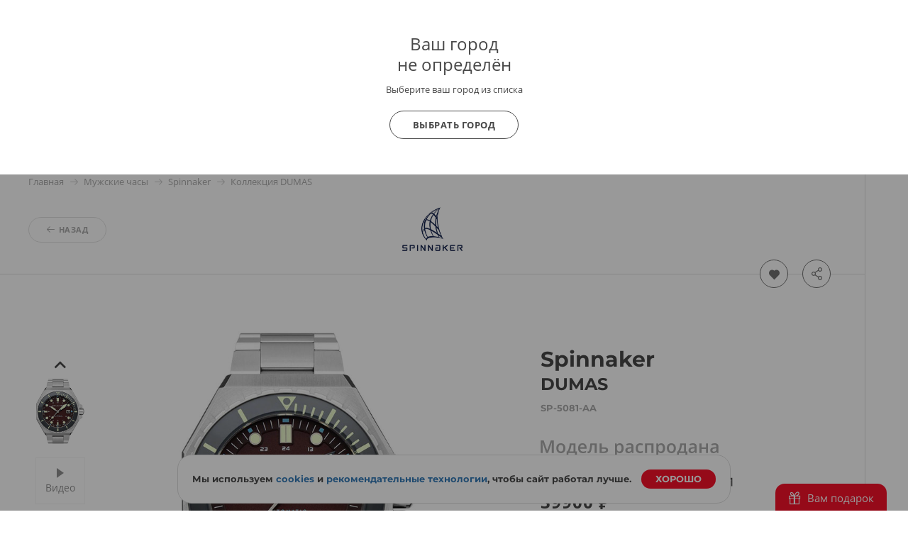

--- FILE ---
content_type: text/html; charset=UTF-8
request_url: https://www.bestwatch.ru/watch/Spinnaker/SP-5081-AA/
body_size: 31086
content:

<!DOCTYPE html>
<html lang="ru">
<head>
	<meta charset="UTF-8">
	<meta name="viewport" content="width=device-width, initial-scale=1.0, maximum-scale=1.0, user-scalable=no">
	<link rel="shortcut icon" href="/bw-logo.svg">
	<link rel="yandex-tableau-widget" href="/yandex/widget/manifest.json" />
	<link rel="manifest" href="/manifest.json">
			<link as="font" crossorigin="anonymous" rel="preload" type="font/woff2" href="/themes/theme2017/fonts/opensans/k3k702ZOKiLJc3WVjuplzJX5f-9o1vgP2EXwfjgl7AY.woff2" />
<link as="font" crossorigin="anonymous" rel="preload" type="font/woff2" href="/themes/theme2017/fonts/opensans/k3k702ZOKiLJc3WVjuplzOgdm0LZdjqr5-oayXSOefg.woff2" />
<link as="font" crossorigin="anonymous" rel="preload" type="font/woff2" href="/themes/theme2017/fonts/opensans/cJZKeOuBrn4kERxqtaUH3VtXRa8TVwTICgirnJhmVJw.woff2" />
<link as="font" crossorigin="anonymous" rel="preload" type="font/woff" href="/themes/theme2017/fonts/Montserrat-Bold.woff" />
<link as="font" crossorigin="anonymous" rel="preload" type="font/woff2" href="/themes/theme2017/fonts/opensans/RjgO7rYTmqiVp7vzi-Q5URJtnKITppOI_IvcXXDNrsc.woff2" />
<link as="font" crossorigin="anonymous" rel="preload" type="font/woff" href="/themes/theme2017/fonts/icomoon4.woff?89ffwb1" />
<link rel="canonical" href="https://www.bestwatch.ru/watch/Spinnaker/SP-5081-AA/" />
<link rel="stylesheet" type="text/css" href="/assets/cf584a5c/PSBFont.min.css?v=2" media="all" />
<link rel="stylesheet" type="text/css" href="/assets/cf584a5c/main.all.css?v=1991" media="all" />
<link rel="stylesheet" type="text/css" href="/themes/theme2017/fancybox_new/fancybox.css?v=21" />
<script type="text/javascript" src="/assets/b396347d/jquery.min.js"></script>
<script type="text/javascript" src="/assets/b396347d/main.all.js?v=1991" defer="defer"></script>
<script type="text/javascript" src="/themes/theme2017/fancybox_new/fancybox.umd.js"></script>
<title>Часы Spinnaker SP-5081-AA - купить мужские наручные часы в интернет-магазине BESTWATCH.RU. Цена, фото, характеристики. - с доставкой по России.</title>
		<meta name="description" content="Купить наручные часы Spinnaker SP-5081-AA по минимальной цене в интернет-магазине и розничных магазинах BESTWATCH.RU с доставкой по России. Только оригиналы.">
	<meta name="keywords" content="часы Spinnaker SP-5081-AA, купить часы Spinnaker SP-5081-AA" />

    <meta property="og:url" content="https://www.bestwatch.ru/watch/Spinnaker/SP-5081-AA/" />
<meta property="og:image" content="https://www.bestwatch.ru/images/Spinnaker/big/SP-5081-AA.jpg" />
<meta property="og:title" content="Часы Spinnaker SP-5081-AA" />
<meta property="og:description" content="Мужские механические часы с автоподзаводом. Калибр механизма TMI NH35. Центральные часовая, минутная и секундная стрелки. Апертура даты в позиции 3 часов. 12/24х часовой формат времени. Бордовый циферблат. Корпус выполнен из нержавеющей стали 316L, стеклянное кольцо на безеле. Диаметр корпуса составляет 44 мм, толщина 15 мм. Заводная головка с защитой. Стальной браслет шириной 22 мм, раскладывающаяся застежка. Устойчивое к возникновению царапин сапфировое стекло с антибликовым покрытием. Водостойкость WR 300 (погружение с аквалангом)." />
<meta property="og:type" content="product" />
<meta property="og:site_name" content="BESTWATCH.RU" />
    <script>
        var tazeros_stats_config = {
            site_id: 1747039200,
            permission: "yes"
        };
    </script>
    <script async src="https://stats.tazeros.com/v3.js"></script>
    <script type="application/ld+json">
        {
            "@context" : "https://schema.org",
            "@type" : "WebSite",
            "name" : "BESTWATCH.RU",
            "alternateName": ["BESTWATCH", "Bestwatch.ru"],
            "url" : "https://www.bestwatch.ru/"
        }
    </script>
    <!-- Pixel Tag Code -->
    <script>(function(t,l,g,r,m){t[g]||(g=t[g]=function(){g.run?g.run.apply(g,arguments):g.queue.push(arguments)},g.queue=[],t=l.createElement(r),t.async=!0,t.src=m,l=l.getElementsByTagName(r)[0],l.parentNode.insertBefore(t,l))})(window,document,'tgp','script','https://telegram.org/js/pixel.js');tgp('init','M9t4a1i7');</script>
    <!-- End Pixel Tag Code -->
</head>

<body class="drawer drawer--left">

<!-- popup при автоопределении города -->
    <div class="citygate">
        <div class="inside">
            <div style="font-size: 24px; line-height: 1;">
                Ваш город
                <div style="margin:5px 0 0;">
                    не определён                                    </div>
            </div>

                            <p class="citygate-description">Выберите ваш город из списка</p>
            
            <div class="citygate-btn">
                
                <a href="/ajax/getAllCity/" class="gray-btn" data-toggle="modal" data-target="#cityChange">
                    Выбрать город                </a>
            </div>
        </div>
    </div>

<div class="mobile-menu">
	<div class="mobile-menu__container">
		<div class="mobile-menu__header">

			<a href="#" class="like right-open">
									<i class="icon-heart-o"><span class="counter bookmark-count"></span></i>
							</a>

			<!-- просмотренные товары -->
			<a href="#" class="eye right-open">
				<i class="icon-eye"><span class="counter">1</span></i>
			</a>


			<a href="#" class="close-menu menu-mobile__hide">
				<i class="icon-close"></i>
			</a>
		</div>

		<div class="mobile-menu__body">
                            <a href="/ajax/getAllCity/" rel="nofollow" class="city-change" data-toggle="modal" data-target="#cityChange">Город не определён <i class="icon-arrow-dd"></i></a>
            
			<!-- основная навигация -->
			<nav>
				<ul>
					<li><a href="/service/shops/">Розничные магазины</a></li>
                    <li><a href="/brands/">Бренды</a></li>
					<li><a href="/service/delivery/">Доставка</a></li>
					<li><a href="/service/payment/">Оплата</a></li>
					<li><a href="/service/garant/">Гарантия</a></li>
					<li><a href="/service/vozvrat/">Возврат</a></li>
					<li><a href="/review/">Блог о часах</a></li>
					<li><a href="/rolik/">Видеообзоры</a></li>
                    <li><a href="/tovar_dnya/"><strong>Товар дня</strong></a></li>
				</ul>
			</nav>

			<!-- войти / ЛК -->
			<div class="info-block">
									<a href="/bestclub/login/" data-toggle="modal" data-target="#login" rel="nofollow"><i class="icon-user"></i>Войти</a>
					<a href="/bestclub/login/" class="quote" rel="nofollow">Регистрация</a>
							</div>

			<!-- help -->
			<div class="info-block">
				<a style="float:left;" href="/info/feedback/"><i class="icon-pencil"></i> Задать вопрос</a>
				<a style="float: right;" class="red" href="/info/feedback/?p=complaint">Пожаловаться</a>
				<div style="clear:both;"></div>
			</div>

			<!-- phone -->

			<div class="info-block">
				                <a href="tel:88005550559"><i class="icon-phone"></i>8 800 555-0-559</a>
                				<span class="quote">9:00-22:00 (МСК)</span>
			</div>
			<!-- phone free -->
            
            <div class="info-block">
                <noindex>
                    <a rel="nofollow" data-toggle="modal" data-target="#callMeMaybe" href="/ajax/callMe/">Заказать обратный звонок</a>
                </noindex>
            </div>

			<!-- whatsapp -->
			<div class="info-block">
				<a href="whatsapp://send?text=Здравствуйте!&phone=+79319722889&abid=+79319722889">
					<i class="icon-whatsapp"></i> WhatsApp
				</a>
			</div>

		</div>

		<!-- social network icons -->
		<div class="mobile-menu__footer">
			<a target="_blank" href="https://www.youtube.com/user/BestWru?sub_confirmation=1" rel="nofollow"><i class="icon-youtube"></i></a>
			<a target="_blank" href="https://vk.com/bestwatchru" rel="nofollow"><i class="icon-vk"></i></a>
		</div>
	</div>
</div>


<div class="mobile-catalog">
	<div class="mobile-menu__container">
		<div class="mobile-menu__header">
			<a href="#" class="close-catalog hidden"><i class="icon-arrow-left"></i></a>
			<a href="#" class="close-menu menu-catalog__hide"><i class="icon-close"></i></a>
		</div>
		<div class="mobile-menu__body">
			<h3 class="mobile__title">Каталог</h3>

			<nav class="catalog__nav catalog-first">
				<ul>
										<li><a href="#" data-nav="m-watch">Наручные часы <i class="icon-arrow-dd"></i></a></li>
					<li><a href="#" data-nav="m-interior">Интерьерные часы <i class="icon-arrow-dd"></i></a></li>
					<li><a href="#" data-nav="m-jewelry">Ювелирные изделия <i class="icon-arrow-dd"></i></a></li>
					<li><a href="#" data-nav="m-gifts">Подарки <i class="icon-arrow-dd"></i></a></li>
                    <li><a class="red" href="/watch/filter/sale:yes/">SALE</a></li>
                    <li><a href="#" data-nav="m-brands">Все бренды <i class="icon-arrow-dd"></i></a></li>
                    <li><a href="#" data-nav="pop-brands">Популярные бренды <i class="icon-arrow-dd"></i></a></li>
				</ul>
			</nav>

            <h3 class="mobile__title">Это популярно</h3>
            <nav class="catalog__nav catalog-first">
                <ul>
                    <li><a class="red" href="/tovar_dnya/"><b>Товар дня</b></a></li>
                    <li><a class="red" href="/watch/filter/club_price:yes/"><b>Клубные скидки</b></a></li>
                    <li><a class="red" href="/info/promocodes/">Промокоды</a></li>
                    <li><a href="/watch/filter/brand:casio/collection:G-Shock/">G-Shock</a></li>
                    <li><a href="/watch/filter/brand:casio/collection:Edifice/">Casio Edifice</a></li>
                    <li><a href="/watch/filter/brand:orient/collection:Orient_Star/">Orient Star</a></li>
                    <li><a href="/watch/filter/brand:seiko/collection:Astron/">Seiko Astron</a></li>
                    <li><a href="/skeletonwatches/">Скелетоны</a></li>
                    <li><a href="/watch/filter/price-to-7000/pol:mens/">Недорогие мужские часы</a></li>
                    <li><a class="red" href="/gifts/filter/category:certificates/">Подарочные сертификаты</a></li>
                    <li><a href="/info/logo/">Часы с логотипом</a></li>
                    <li><a href="/watch/filter/wr:wr100,wr150,wr200,wr250,wr300-and-over/">Водонепроницаемые</a></li>
                    <li><a href="/watch/filter/shockproof:yes/">Противоударные</a></li>
                    <li><a href="/watch/filter/tactical:yes/">Тактические</a></li>
                    <li><a href="/service/remen/">Ремешки для часов</a></li>
                </ul>
            </nav>

			<div class="catalog-second m-watch">
				<h3 class="mobile__title"><b>Наручные часы</b></h3>
				<nav class="catalog__nav catalog-first">
					<ul>
						<li><a href="/watch/filter/"><b>Все наручные часы</b></a></li>
                        <li><a href="/watch/filter/region:vip/">Эксклюзивные часы</a></li>
                        <li><a href="/watch/filter/pol:mens/">Мужские часы</a></li>
                        <li><a href="/watch/filter/pol:ladies/">Женские часы</a></li>
                        <li><a href="/watch/filter/kids:yes/">Детские часы</a></li>
						<li><a href="/watch/filter/material:gold/">Золотые часы</a></li>
                        <li><a href="/pairedwatches/">Парные часы</a></li>
                        <li><a href="/watch/filter/smart-watch:yes/">Смарт часы</a></li>
						<li><a href="/watch/filter/sport:yes/">Спортивные часы</a></li>
						<li><a href="/watch/filter/mech:hand-winding,automatic,mech-chronograph/">Механические часы</a></li>
                        <li><a href="/box/">Шкатулки для часов</a></li>
					</ul>
				</nav>

                <h3 class="mobile__title"><b>Страна</b></h3>
                <nav class="catalog__nav catalog-first">
                    <ul>
                        <li style="border-top: none;">
                        <li><a href="/watch/filter/region:swiss/">Швейцарские часы</a></li>
                        <li><a href="/watch/filter/region:japan/">Японские часы</a></li>
                        <li><a href="/watch/filter/region:russian/">Российские часы</a></li>
                        <li><a href="/watch/filter/region:germany/">Немецкие часы</a></li>
                        <li><a href="/watch/filter/region:fashion/">Fashion часы</a></li>
                        <li><a href="/watch/filter/region:other/">Другие страны</a></li>
                    </ul>
                </nav>

                <h3 class="mobile__title"><b>Популярные бренды</b></h3>
                <nav class="catalog__nav catalog-first">
                    <ul>
                        <li><a href="/watch/filter/brand:casio/">Casio</a></li>
                        <li><a href="/watch/filter/brand:citizen/">Citizen</a></li>
                        <li><a href="/watch/filter/brand:Earnshaw/">Earnshaw</a></li>
                        <li><a href="/watch/filter/brand:Bulova/">Bulova</a></li>
                        <li><a href="/watch/filter/brand:swiss_military/">Swiss Military</a></li>
                        <li><a href="/watch/filter/brand:Spinnaker/">Spinnaker</a></li>
                        <li><a href="/watch/filter/brand:Frederique_Constant/">Frederique Constant</a></li>
                        <li><a href="/watch/filter/brand:orient/">Orient</a></li>
                        <li><a href="/watch/filter/brand:Obaku/">Obaku</a></li>
                        <li><a href="/watch/filter/brand:DKNY/">DKNY</a></li>
                        <li><a href="/watch/filter/brand:raymond_weil/">Raymond Weil</a></li>
                        <li><a href="/watch/filter/brand:Michael_Kors/">Michael Kors</a></li>
						<li><a href="/watch/filter/brand:seiko/">Seiko</a></li>
                        <li><a href="/watch/filter/brand:Pierre_Lannier/">Pierre Lannier</a></li>
                        <li><a href="/watch/filter/brand:epos/">Epos</a></li>
                        <li><a href="/brands/"><b>Все бренды</b></a></li>
                    </ul>
                </nav>

                <h3 class="mobile__title"><b>Корпус</b></h3>
                <nav class="catalog__nav catalog-first">
                    <ul>
                        <li><a href="/watch/filter/material:gold/">Золотые</a></li>
                        <li><a href="/watch/filter/material:silver/">Серебряные</a></li>
                        <li><a href="/watch/filter/material:titanium/">Титановые</a></li>
                        <li><a href="/watch/filter/material:st-steel/">Сталь</a></li>
                        <li><a href="/watch/filter/material:ceramic/">Керамика</a></li>
                    </ul>
                </nav>
			</div>
            <div class="catalog-second pop-brands">
                <nav class="catalog__nav">
                    <h3 class="mobile__title">
                        <b>Популярные бренды</b>
                    </h3>
                    <ul>
                        <li><a href="/watch/filter/brand:casio/">Casio</a></li>
                        <li><a href="/watch/filter/brand:citizen/">Citizen</a></li>
                        <li><a href="/watch/filter/brand:Earnshaw/">Earnshaw</a></li>
                        <li><a href="/watch/filter/brand:Bulova/">Bulova</a></li>
                        <li><a href="/watch/filter/brand:swiss_military/">Swiss Military</a></li>
                        <li><a href="/watch/filter/brand:Spinnaker/">Spinnaker</a></li>
                        <li><a href="/watch/filter/brand:Frederique_Constant/">Frederique Constant</a></li>
                        <li><a href="/watch/filter/brand:orient/">Orient</a></li>
                        <li><a href="/watch/filter/brand:Obaku/">Obaku</a></li>
                        <li><a href="/watch/filter/brand:DKNY/">DKNY</a></li>
                        <li><a href="/watch/filter/brand:raymond_weil/">Raymond Weil</a></li>
                        <li><a href="/watch/filter/brand:Michael_Kors/">Michael Kors</a></li>
                        <li><a href="/watch/filter/brand:seiko/">Seiko</a></li>
                        <li><a href="/watch/filter/brand:Pierre_Lannier/">Pierre Lannier</a></li>
                        <li><a href="/watch/filter/brand:epos/">Epos</a></li>
                    </ul>
                </nav>
            </div>
            <div class="catalog-second m-interior">
                <nav class="catalog__nav">
                    <h3 class="mobile__title">
                        <a href="/clock/filter/region:wall/">Настенные часы</a>
                    </h3>
                    <ul>
                        <li><a href="/clock/filter/region:cuckoo/">С кукушкой</a></li>
                        <li><a href="/clock/filter/region:wall/mech:hand-winding/">Механические</a></li>
                        <li><a href="/clock/filter/region:wall/mech:quartz/">Кварцевые настенные часы</a></li>
                        <li><a href="/clock/filter/region:wall/melody:chime-and-melody/">Настенные часы с боем</a></li>
						<li><a href="/clock/filter/region:wall/width-from-600/">Большие настенные часы</a></li>
                    </ul>
                </nav>


                <nav class="catalog__nav">
                    <h3 class="mobile__title">
                        <a href="/clock/filter/region:floor/">Напольные часы</a>
                    </h3>
                    <ul>
                        <li><a href="/clock/filter/region:floor/mech:hand-winding/">Механические</a></li>
                        <li><a href="/clock/filter/region:floor/melody:chime-and-melody/">Напольные часы с боем</a></li>
                        <li><a href="/clock/filter/region:floor/mech:quartz/">Кварцевые напольные часы</a></li>
                        <li><a href="/clock/filter/region:floor/material:wood/">Деревянные напольные часы</a></li>
                        <li><a href="/clock/filter/region:floor/pendulum:yes/">Напольные часы с маятником</a></li>
                    </ul>
                </nav>

                <nav class="catalog__nav catalog-first">
                    <h3 class="mobile__title">
                        <a href="/clock/filter/region:tabletop/">Настольные часы</a>
                    </h3>
                    <ul>
                        <li><a href="/clock/filter/region:tabletop/material:wood/">Деревянные настольные часы</a></li>
                        <li><a href="/clock/filter/region:tabletop/mech:hand-winding/">Механические настольные часы</br></a></li>
                        <li><a href="/clock/filter/region:tabletop/mech:quartz/">Кварцевые настольные часы</b></a></li>
                        <li><a href="/clock/filter/region:tabletop/mech:electronic/">Электронные настольные часы</b></a></li>
                    </ul>
                </nav>

                <nav class="catalog__nav catalog-first">
                    <h3 class="mobile__title">
                        <a href="/clock/filter/region:alarms/">Будильники</a>
                    </h3>
					<h3 class="mobile__title">
						<a href="/pmodels/?&razdel=16">Метеостанции</a>
					</h3>
                </nav>
            </div>
            <div class="catalog-second m-jewelry">
                <nav class="catalog__nav">
                    <h3 class="mobile__title"><b>Ювелирные изделия</b></h3>
                    <ul>
						<li class="title"><a href="/jewelry/filter/">Все ювелирные изделия</a></li>
                        <li><a href="/jewelry/filter/stones:diamond/">Изделия с бриллиантами</a></li>
                        <li><a href="/jewelry/filter/category:rings/">Кольца</a></li>
                        <li><a href="/jewelry/filter/category:earrings/">Серьги</a></li>
                        <li><a href="/jewcomplects/">Комплекты</a></li>
                        <li><a href="/jewelry/filter/category:wedding-rings/">Обручальные кольца</a></li>
                        <li><a href="/jewelry/filter/category:pendants/">Подвесы</a></li>
                        <li><a href="/jewelry/filter/category:krest/">Кресты</a></li>
                        <li><a href="/jewelry/filter/category:chain/">Цепи</a></li>

                        <li><a href="/jewelry/filter/category:bracelets/">Браслеты</a></li>
                        <li><a href="/jewelry/filter/category:necklace/">Колье</a></li>
                        <li><a href="/jewelry/filter/category:broshi/">Броши</a></li>
                        <li><a href="/jewelry/filter/category:persten/">Перстни</a></li>
                        <li><a href="/jewelry/filter/category:zaponki/">Запонки</a></li>

                        <li><a href="/jewelry/filter/category:ikona/">Иконы</a></li>
                        <li><a href="/jewelry/filter/category:jacsess/">Аксессуары</a></li>
                        <li><a href="/jewelry/filter/category:pirsing/">Пирсинг</a></li>
                        <li><a href="/jewelry/filter/category:stolovoe/">Столовые приборы</a></li>
                        <li><a href="/jewelry/filter/category:posuda/">Посуда</a></li>
                        <li><a href="/jewelry/filter/category:detskie_tovari/">Детские товары</a></li>
                        <li><a href="/jewelry/filter/category:zodiak/">Знаки зодиака</a></li>

                        <li><a href="/jewelry/filter/collection:massive/">Массивные украшения</a></li>
                        <li><a href="/jewelry/filter/stones:color_diamond/">Цветные бриллианты</a></li>
                        <li><a href="/jewelry/filter/collection:flower/">Коллекция "Цветы"</a></li>
                        <li><a href="/jewelry/filter/collection:heart/">Коллекция "Сердце"</a></li>
                        <li><a href="/jewelry/filter/collection:animals/">Коллекция "Фауна"</a></li>
                        <li><a href="/jewelry/filter/emal:yes/">Коллекция "Эмаль"</a></li>

                        <li><a href="/jewelry/filter/collection:mens/">Мужская коллекция</a></li>
						<li><a class="red" href="/jewelry/filter/brand:Sokolov/">Украшения SOKOLOV</a></li>
						<li><a class="red" href="/jewelry/filter/brand:Paul_Hewitt/">Браслеты Paul Hewitt</a></li>
						<li><a class="red" href="/jewelry/filter/brand:Rosefield/">Украшения Rosefield</a></li>
                    </ul>
                </nav>
            </div>
            <div class="catalog-second m-gifts">
                <nav class="catalog__nav">
                    <h3 class="mobile__title"><b>Подарки</b></h3>
                    <ul>
                        <li><a class="red" href="/gifts/filter/category:certificates/">Подарочные сертификаты</a></li>
                        <li><a href="/box/">Шкатулки для часов</a></li>
                        <li><a href="/boxJewelry/">Шкатулки для украшений</a></li>
                        <li><a href="/sumka/">Портфели и кожаные изделия</a></li>
                        <li><a href="/pen/">Ручки, пишущие инструменты</a></li>
                        <li><a href="/tables/">Для рабочего кабинета</a></li>
                        <li><a href="/g_souvenir/">Подарки и сувениры</a></li>
                        <li><a href="/g_access/">Аксессуары</a></li>
                        <li><a href="/g_games/">Игры</a></li>
                        <li><a href="/g_knives/">Ножи</a></li>
                        <li><a href="/zajigalki/">Все для курения</a></li>
                    </ul>
                </nav>

                <nav class="catalog__nav">
                    <h3 class="mobile__title"><b>Популярные бренды</b></h3>
                    <ul>
                        <li><a href="/pmodels/?&idb=101">S T Dupont</a></li>
                        <li><a href="/pmodels/?&idb=923">Earnshaw</a></li>
                        <li><a href="/pmodels/?&idb=15">Waterman</a></li>
                        <li><a href="/pmodels/?&idb=13">Parker</a></li>
                        <li><a href="/pmodels/?&idb=107">Victorinox</a></li>
                        <li><a href="/pmodels/?&idb=782">Swiss Kubik</a></li>
                        <li><a href="/pmodels/?&idb=865">Porshe Design</a></li>
                        <li><a href="/pmodels/" class="red">Все бренды</a></li>
                    </ul>
                </nav>

                <nav class="catalog__nav">
                    <h3 class="mobile__title"><b>Повод</b></h3>
                    <ul>
                        <li><a href="/menspod/">Подарок мужчине</a></li>
                        <li><a href="/womenpod/">Подарок женщине</a></li>
                        <li><a href="/info/new_year/">Подарки на Новый Год</a></li>
                        <li><a href="/info/valentine/">Подарки на 14 февраля</a></li>
                        <li><a href="/info/february23/">Подарки на 23 февраля</a></li>
                        <li><a href="/info/8march/">Подарки на 8 марта</a></li>
						<li><a href="/info/logo/">Часы с логотипом</a></li>
                    </ul>
                </nav>
            </div>

            <div class="catalog-second m-brands">
    <nav class="brand__nav">
        <h3 class="mobile__title"><b>Бренды</b></h3>
        <ul>
                                                                    <li>
                        <a class="first-letter" href="/watch/filter/brand:A.Lange_Sohne/">
                            <span>A</span>
                            A.Lange&Sohne                        </a>
                    </li>
                                                                    <li><a style="font-weight: bold;" href="/watch/filter/brand:Accutron/">Accutron</a></li>
                                                            <li><a  href="/watch/filter/brand:Adidas/">adidas</a></li>
                                                            <li><a  href="/watch/filter/brand:Adriatica/">Adriatica</a></li>
                                                            <li><a  href="/watch/filter/brand:Aerowatch/">Aerowatch</a></li>
                                                            <li><a  href="/watch/filter/brand:alfex/">Alfex</a></li>
                                                            <li><a  href="/watch/filter/brand:Alpina/">Alpina</a></li>
                                                            <li><a  href="/watch/filter/brand:Anne_Klein/">Anne Klein</a></li>
                                                            <li><a  href="/watch/filter/brand:appella/">Appella</a></li>
                                                            <li><a  href="/watch/filter/brand:Armani_Exchange/">Armani Exchange</a></li>
                                                            <li><a  href="/watch/filter/brand:Arnold_Son/">Arnold&Son</a></li>
                                                            <li><a style="font-weight: bold;" href="/watch/filter/brand:Atlantic/">Atlantic</a></li>
                                                            <li><a  href="/watch/filter/brand:Atto_Verticale/">Atto Verticale</a></li>
                                                            <li><a  href="/watch/filter/brand:Audemars_Piguet/">Audemars Piguet</a></li>
                                                            <li><a  href="/watch/filter/brand:Auguste_Reymond/">Auguste Reymond</a></li>
                                                            <li><a style="font-weight: bold;" href="/watch/filter/brand:AVI-8/">AVI-8</a></li>
                                                            <li><a  href="/watch/filter/brand:Aviator/">Aviator</a></li>
                                                            <li><a  href="/watch/filter/brand:Aviere/">Aviere</a></li>
                                                                    <li>
                        <a class="first-letter" href="/watch/filter/brand:balmain/">
                            <span>B</span>
                            Бальма                        </a>
                    </li>
                                                                    <li><a  href="/watch/filter/brand:Baume_Mercier/">Baume&Mercier</a></li>
                                                            <li><a  href="/watch/filter/brand:Bell_Ross/">Bell&Ross</a></li>
                                                            <li><a  href="/watch/filter/brand:Ben_Sherman/">Ben Sherman</a></li>
                                                            <li><a  href="/watch/filter/brand:benetton/">Benetton</a></li>
                                                            <li><a  href="/watch/filter/brand:Bering/">Bering</a></li>
                                                            <li><a  href="/watch/filter/brand:Beverly_Hills_Polo_Club/">Beverly Hills Polo Club</a></li>
                                                            <li><a  href="/watch/filter/brand:Bigotti/">BIGOTTI</a></li>
                                                            <li><a  href="/watch/filter/brand:Blancpain/">Бланпа</a></li>
                                                            <li><a style="font-weight: bold;" href="/watch/filter/brand:boccia/">Boccia</a></li>
                                                            <li><a  href="/watch/filter/brand:BOSS_Orange/">BOSS Orange</a></li>
                                                            <li><a  href="/watch/filter/brand:Bovet/">Bovet</a></li>
                                                            <li><a  href="/watch/filter/brand:Breguet/">Бреге</a></li>
                                                            <li><a  href="/watch/filter/brand:breitling/">Breitling</a></li>
                                                            <li><a  href="/watch/filter/brand:Bruno_Sohnle/">Bruno Sohnle</a></li>
                                                            <li><a style="font-weight: bold;" href="/watch/filter/brand:Bulova/">Bulova</a></li>
                                                            <li><a  href="/watch/filter/brand:Bvlgari/">Bvlgari</a></li>
                                                                    <li>
                        <a class="first-letter" href="/watch/filter/brand:calvin_klein/">
                            <span>C</span>
                            Кельвин Кляйн                        </a>
                    </li>
                                                                    <li><a style="font-weight: bold;" href="/watch/filter/brand:candino/">Candino</a></li>
                                                            <li><a  href="/watch/filter/brand:Cartier/">Cartier</a></li>
                                                            <li><a style="font-weight: bold;" href="/watch/filter/brand:casio/">Casio</a></li>
                                                            <li><a  href="/watch/filter/brand:cavalli/">Cavalli</a></li>
                                                            <li><a  href="/watch/filter/brand:CCCP/">СССР</a></li>
                                                            <li><a  href="/watch/filter/brand:Cerruti_1881/">Cerruti 1881</a></li>
                                                            <li><a  href="/watch/filter/brand:certina/">Certina</a></li>
                                                            <li><a  href="/watch/filter/brand:Chanel/">Chanel</a></li>
                                                            <li><a  href="/watch/filter/brand:Charm/">Charm</a></li>
                                                            <li><a  href="/watch/filter/brand:Chopard/">Chopard</a></li>
                                                            <li><a  href="/watch/filter/brand:Chronoforce/">Chronoforce</a></li>
                                                            <li><a  href="/watch/filter/brand:Chronotech/">Chronotech</a></li>
                                                            <li><a style="font-weight: bold;" href="/watch/filter/brand:citizen/">Citizen</a></li>
                                                            <li><a  href="/watch/filter/brand:Claude_Bernard/">Claude Bernard</a></li>
                                                            <li><a  href="/watch/filter/brand:Continental/">Continental</a></li>
                                                            <li><a  href="/watch/filter/brand:Converse/">Converse</a></li>
                                                            <li><a  href="/watch/filter/brand:Cover/">Cover</a></li>
                                                            <li><a  href="/watch/filter/brand:Cross/">Cross</a></li>
                                                                    <li>
                        <a class="first-letter" href="/watch/filter/brand:daniel-hechter/">
                            <span>D</span>
                            Daniel Hechter                        </a>
                    </li>
                                                                    <li><a  href="/watch/filter/brand:Daniel_Klein/">Daniel Klein</a></li>
                                                            <li><a  href="/watch/filter/brand:Daniel_Wellington/">Daniel Wellington</a></li>
                                                            <li><a  href="/watch/filter/brand:Diesel/">Diesel</a></li>
                                                            <li><a  href="/watch/filter/brand:DKNY/">DKNY</a></li>
                                                            <li><a  href="/watch/filter/brand:Doxa/">Doxa</a></li>
                                                            <li><a  href="/watch/filter/brand:Ducati/">Ducati</a></li>
                                                            <li><a  href="/watch/filter/brand:DUXOT/">DUXOT</a></li>
                                                                    <li>
                        <a class="first-letter" href="/watch/filter/brand:Earnshaw/">
                            <span>E</span>
                            Earnshaw                        </a>
                    </li>
                                                                    <li><a  href="/watch/filter/brand:emporio_armani/">Emporio armani</a></li>
                                                            <li><a  href="/watch/filter/brand:epos/">Epos</a></li>
                                                            <li><a  href="/watch/filter/brand:Esprit/">Esprit</a></li>
                                                            <li><a  href="/watch/filter/brand:essence/">Essence</a></li>
                                                            <li><a  href="/watch/filter/brand:EverSwiss/">EverSwiss</a></li>
                                                            <li><a  href="/watch/filter/brand:EYKI/">EYKI</a></li>
                                                                    <li>
                        <a class="first-letter" href="/watch/filter/brand:FC_Zenit/">
                            <span>F</span>
                            FC Zenit                        </a>
                    </li>
                                                                    <li><a  href="/watch/filter/brand:festina/">Festina</a></li>
                                                            <li><a  href="/watch/filter/brand:Fortis/">Fortis</a></li>
                                                            <li><a  href="/watch/filter/brand:fossil/">Fossil</a></li>
                                                            <li><a  href="/watch/filter/brand:Franck_Muller/">Franck Muller</a></li>
                                                            <li><a style="font-weight: bold;" href="/watch/filter/brand:Frederique_Constant/">Frederique Constant</a></li>
                                                            <li><a  href="/watch/filter/brand:Freelook/">Freelook</a></li>
                                                                    <li>
                        <a class="first-letter" href="/watch/filter/brand:Gant/">
                            <span>G</span>
                            Gant                        </a>
                    </li>
                                                                    <li><a  href="/watch/filter/brand:Garmin/">Garmin</a></li>
                                                            <li><a  href="/watch/filter/brand:George_Kini/">George Kini</a></li>
                                                            <li><a  href="/watch/filter/brand:GF_Ferre/">GF Ferre</a></li>
                                                            <li><a  href="/watch/filter/brand:Girard_Perregaux/">Girard Perregaux</a></li>
                                                            <li><a  href="/watch/filter/brand:Graham/">Graham</a></li>
                                                            <li><a  href="/watch/filter/brand:grand_seiko/">Grand Seiko</a></li>
                                                            <li><a  href="/watch/filter/brand:Greenwich/">Greenwich</a></li>
                                                            <li><a  href="/watch/filter/brand:Grovana/">Grovana</a></li>
                                                            <li><a  href="/watch/filter/brand:Guess/">Guess</a></li>
                                                                    <li>
                        <a class="first-letter" href="/watch/filter/brand:Haas/">
                            <span>H</span>
                            Haas                        </a>
                    </li>
                                                                    <li><a  href="/watch/filter/brand:Hamilton/">Гамильтон</a></li>
                                                            <li><a  href="/watch/filter/brand:Hanowa/">Hanowa</a></li>
                                                            <li><a style="font-weight: bold;" href="/watch/filter/brand:herbelin/">Herbelin</a></li>
                                                            <li><a style="font-weight: bold;" href="/watch/filter/brand:Hermle/">Hermle</a></li>
                                                            <li><a style="font-weight: bold;" href="/watch/filter/brand:howard_miller/">Howard miller</a></li>
                                                            <li><a  href="/watch/filter/brand:Hublot/">Hublot</a></li>
                                                            <li><a  href="/watch/filter/brand:Hugo_Boss/">Hugo Boss</a></li>
                                                                    <li>
                        <a class="first-letter" href="/watch/filter/brand:ingersoll/">
                            <span>I</span>
                            Ingersoll                        </a>
                    </li>
                                                                    <li><a  href="/watch/filter/brand:Invicta/">Invicta</a></li>
                                                            <li><a  href="/watch/filter/brand:IWC/">IWC</a></li>
                                                                    <li>
                        <a class="first-letter" href="/watch/filter/brand:Jacques_Lemans/">
                            <span>J</span>
                            Jacques Lemans                        </a>
                    </li>
                                                                    <li><a  href="/watch/filter/brand:Jaeger-LeCoultre/">Jaeger-LeCoultre</a></li>
                                                            <li><a  href="/watch/filter/brand:jaguar/">Jaguar</a></li>
                                                            <li><a style="font-weight: bold;" href="/watch/filter/brand:Jowissa/">Jowissa<span style="font-weight: bold;display: inline-block;margin-left: 5px;font-size: 10px;color: #ffffff;background-color: #f81029;padding: 0 4px;border-radius: 6px;">SALE</span></a></li>
                                                            <li><a  href="/watch/filter/brand:just_cavalli/">Just Cavalli</a></li>
                                                                    <li>
                        <a class="first-letter" href="/watch/filter/brand:Karen_Millen/">
                            <span>K</span>
                            Karen Millen                        </a>
                    </li>
                                                                    <li><a  href="/watch/filter/brand:Karl_Lagerfeld/">Karl Lagerfeld</a></li>
                                                            <li><a  href="/watch/filter/brand:Kenneth_Cole/">Kenneth Cole</a></li>
                                                            <li><a  href="/watch/filter/brand:Konstantin_Chaykin/">Konstantin Chaykin</a></li>
                                                                    <li>
                        <a class="first-letter" href="/watch/filter/brand:L_Duchen/">
                            <span>L</span>
                            L'Duchen                        </a>
                    </li>
                                                                    <li><a style="font-weight: bold;" href="/watch/filter/brand:Le_Temps/">Le Temps</a></li>
                                                            <li><a  href="/watch/filter/brand:Lee_Cooper/">Lee Cooper</a></li>
                                                            <li><a  href="/watch/filter/brand:Locman/">Locman</a></li>
                                                            <li><a  href="/watch/filter/brand:longines/">Longines</a></li>
                                                            <li><a  href="/watch/filter/brand:Louis_Erard/">Louis Erard</a></li>
                                                            <li><a  href="/watch/filter/brand:Lowell/">Lowell</a></li>
                                                            <li><a  href="/watch/filter/brand:Luminox/">Luminox</a></li>
                                                                    <li>
                        <a class="first-letter" href="/watch/filter/brand:Mado/">
                            <span>M</span>
                            Mado                        </a>
                    </li>
                                                                    <li><a  href="/watch/filter/brand:Mathey-Tissot/">Mathey-Tissot</a></li>
                                                            <li><a  href="/watch/filter/brand:Maurice_Lacroix/">Maurice Lacroix</a></li>
                                                            <li><a  href="/watch/filter/brand:Michael_Kors/">Michael Kors</a></li>
                                                            <li><a  href="/watch/filter/brand:Molniya/">Молния</a></li>
                                                            <li><a  href="/watch/filter/brand:Momentum/">Momentum</a></li>
                                                            <li><a  href="/watch/filter/brand:Montblanc/">Montblanc</a></li>
                                                            <li><a  href="/watch/filter/brand:montres1977/">Montres 1977</a></li>
                                                            <li><a  href="/watch/filter/brand:moschino/">Moschino</a></li>
                                                            <li><a  href="/watch/filter/brand:movado/">Movado<span style="font-weight: bold;display: inline-block;margin-left: 5px;font-size: 10px;color: #ffffff;background-color: #f81029;padding: 0 4px;border-radius: 6px;">SALE</span></a></li>
                                                                    <li>
                        <a class="first-letter" href="/watch/filter/brand:Nautica/">
                            <span>N</span>
                            Nautica                        </a>
                    </li>
                                                                    <li><a  href="/watch/filter/brand:nika/">Ника</a></li>
                                                            <li><a  href="/watch/filter/brand:Nina_Ricci/">Nina Ricci</a></li>
                                                            <li><a style="font-weight: bold;" href="/watch/filter/brand:nubeo/">Nubeo</a></li>
                                                                    <li>
                        <a class="first-letter" href="/watch/filter/brand:Obaku/">
                            <span>O</span>
                            Obaku                        </a>
                    </li>
                                                                    <li><a  href="/watch/filter/brand:Offstage/">Offstage</a></li>
                                                            <li><a  href="/watch/filter/brand:omega/">Omega</a></li>
                                                            <li><a style="font-weight: bold;" href="/watch/filter/brand:orient/">Orient</a></li>
                                                            <li><a  href="/watch/filter/brand:ouglich/">УЧЗ</a></li>
                                                                    <li>
                        <a class="first-letter" href="/watch/filter/brand:Panerai/">
                            <span>P</span>
                            Panerai                        </a>
                    </li>
                                                                    <li><a  href="/watch/filter/brand:Parmigiani/">Parmigiani</a></li>
                                                            <li><a  href="/watch/filter/brand:Patek_Philippe/">Patek Philippe</a></li>
                                                            <li><a  href="/watch/filter/brand:philipp_plein/">Philipp Plein</a></li>
                                                            <li><a  href="/watch/filter/brand:Piaget/">Piaget</a></li>
                                                            <li><a  href="/watch/filter/brand:Pierre_Cardin/">Pierre Cardin<span style="font-weight: bold;display: inline-block;margin-left: 5px;font-size: 10px;color: #ffffff;background-color: #f81029;padding: 0 4px;border-radius: 6px;">SALE</span></a></li>
                                                            <li><a style="font-weight: bold;" href="/watch/filter/brand:Pierre_Lannier/">Pierre Lannier</a></li>
                                                            <li><a  href="/watch/filter/brand:plein_sport/">Plein Sport</a></li>
                                                            <li><a  href="/watch/filter/brand:Pobeda/">Победа</a></li>
                                                            <li><a  href="/watch/filter/brand:Police/">Police</a></li>
                                                            <li><a  href="/watch/filter/brand:Poljot/">Полёт</a></li>
                                                            <li><a  href="/watch/filter/brand:Puma/">Puma</a></li>
                                                                    <li>
                        <a class="first-letter" href="/watch/filter/brand:q_q/">
                            <span>Q</span>
                            Q&Q                        </a>
                    </li>
                                                                    <li><a  href="/watch/filter/brand:Quantum/">Quantum</a></li>
                                                                    <li>
                        <a class="first-letter" href="/watch/filter/brand:rado/">
                            <span>R</span>
                            Rado                        </a>
                    </li>
                                                                    <li><a  href="/watch/filter/brand:Raketa/">Raketa</a></li>
                                                            <li><a style="font-weight: bold;" href="/watch/filter/brand:raymond_weil/">Raymond Weil</a></li>
                                                            <li><a  href="/watch/filter/brand:Rhythm/">Rhythm</a></li>
                                                            <li><a  href="/watch/filter/brand:Roamer/">Roamer</a></li>
                                                            <li><a  href="/watch/filter/brand:Rodania/">Rodania</a></li>
                                                            <li><a  href="/watch/filter/brand:Roger_Dubuis/">Roger Dubuis</a></li>
                                                            <li><a style="font-weight: bold;" href="/watch/filter/brand:rolex/">Rolex</a></li>
                                                            <li><a  href="/watch/filter/brand:Romain_Jerome/">Romain Jerome</a></li>
                                                            <li><a  href="/watch/filter/brand:romanoff/">Romanoff</a></li>
                                                            <li><a  href="/watch/filter/brand:romanson/">Romanson</a></li>
                                                            <li><a style="font-weight: bold;" href="/watch/filter/brand:Rosefield/">Rosefield</a></li>
                                                            <li><a  href="/watch/filter/brand:Rotary/">Rotary</a></li>
                                                            <li><a  href="/watch/filter/brand:Russian_Time/">Russian Time</a></li>
                                                                    <li>
                        <a class="first-letter" href="/watch/filter/brand:Salvatore_Ferragamo/">
                            <span>S</span>
                            Salvatore Ferragamo                        </a>
                    </li>
                                                                    <li><a  href="/watch/filter/brand:santa-barbara-polo-racquet-club/">Santa Barbara Polo & Racquet Club</a></li>
                                                            <li><a style="font-weight: bold;" href="/watch/filter/brand:seagull/">Seagull</a></li>
                                                            <li><a  href="/watch/filter/brand:sector/">Sector</a></li>
                                                            <li><a style="font-weight: bold;" href="/watch/filter/brand:seiko/">Seiko</a></li>
                                                            <li><a  href="/watch/filter/brand:Seiko_Clock/">Seiko Clock</a></li>
                                                            <li><a  href="/watch/filter/brand:Sergio_Tacchini/">Sergio Tacchini</a></li>
                                                            <li><a  href="/watch/filter/brand:SEVENFRIDAY/">SEVENFRIDAY</a></li>
                                                            <li><a style="font-weight: bold;" href="/watch/filter/brand:Sigma/">SIGMA International</a></li>
                                                            <li><a  href="/watch/filter/brand:sigma-swiss/">SIGMA Swiss</a></li>
                                                            <li><a  href="/watch/filter/brand:Skagen/">Skagen</a></li>
                                                            <li><a  href="/watch/filter/brand:Slava/">Слава</a></li>
                                                            <li><a  href="/watch/filter/brand:SLAZENGER/">SLAZENGER</a></li>
                                                            <li><a  href="/watch/filter/brand:Sokolov/">SOKOLOV</a></li>
                                                            <li><a style="font-weight: bold;" href="/watch/filter/brand:Spinnaker/">Spinnaker</a></li>
                                                            <li><a  href="/watch/filter/brand:Storm/">Storm</a></li>
                                                            <li><a  href="/watch/filter/brand:Stuhrling_Original/">Stuhrling Original</a></li>
                                                            <li><a  href="/watch/filter/brand:Sturmanskie/">Штурманские</a></li>
                                                            <li><a style="font-weight: bold;" href="/watch/filter/brand:Suunto/">Suunto</a></li>
                                                            <li><a  href="/watch/filter/brand:Swatch/">Свотч</a></li>
                                                            <li><a style="font-weight: bold;" href="/watch/filter/brand:swiss_military/">Swiss Military</a></li>
                                                            <li><a  href="/watch/filter/brand:Swiss_military_hanowa/">Swiss military hanowa</a></li>
                                                                    <li>
                        <a class="first-letter" href="/watch/filter/brand:TACS/">
                            <span>T</span>
                            TACS                        </a>
                    </li>
                                                                    <li><a  href="/watch/filter/brand:TAG_Heuer/">TAG Heuer</a></li>
                                                            <li><a  href="/watch/filter/brand:Timberland/">Timberland</a></li>
                                                            <li><a  href="/watch/filter/brand:timex/">Timex</a></li>
                                                            <li><a  href="/watch/filter/brand:tissot/">Tissot</a></li>
                                                            <li><a  href="/watch/filter/brand:titoni/">Titoni</a></li>
                                                            <li><a  href="/watch/filter/brand:Tomas_Stern/">Tomas Stern</a></li>
                                                            <li><a  href="/watch/filter/brand:Tommy_Hilfiger/">Tommy Hilfiger</a></li>
                                                            <li><a  href="/watch/filter/brand:Traser/">Traser</a></li>
                                                            <li><a  href="/watch/filter/brand:Trenkle/">Trenkle</a></li>
                                                            <li><a style="font-weight: bold;" href="/watch/filter/brand:tutima/">Tutima</a></li>
                                                                    <li>
                        <a class="first-letter" href="/watch/filter/brand:us-polo-assn/">
                            <span>U</span>
                            US Polo Assn                        </a>
                    </li>
                                                                            <li>
                        <a class="first-letter" href="/watch/filter/brand:Vacheron_Constantin/">
                            <span>V</span>
                            Vacheron Constantin                        </a>
                    </li>
                                                                    <li><a  href="/watch/filter/brand:Versus/">Versus</a></li>
                                                            <li><a  href="/watch/filter/brand:Victorinox_Swiss_Army/">Victorinox Swiss Army</a></li>
                                                            <li><a  href="/watch/filter/brand:Vostok/">Vostok</a></li>
                                                                    <li>
                        <a class="first-letter" href="/watch/filter/brand:Wainer/">
                            <span>W</span>
                            Wainer                        </a>
                    </li>
                                                                    <li><a  href="/watch/filter/brand:Welder/">Welder</a></li>
                                                            <li><a  href="/watch/filter/brand:Wenger/">Wenger</a></li>
                                                            <li><a  href="/watch/filter/brand:wesse/">Wesse</a></li>
                                                                    <li>
                        <a class="first-letter" href="/watch/filter/brand:Zenith/">
                            <span>Z</span>
                            Zenith                        </a>
                    </li>
                                                                    <li><a  href="/watch/filter/brand:Zeppelin/">Zeppelin</a></li>
                    </ul>
    </nav>
</div>

		</div>
	</div>
</div>




<!-- выезжающее левое меню -->
<nav class="drawer-nav" role="navigation">
	<a href="#" class="drawer-close drawer-toggle"><i class="icon-close"></i></a>
	<div class="drawer-header">
		<div class="drawer-header__first">
			<div class="drawer-header__left">
				<div class="dropdown">
					<a id="dLabel" href="/ajax/getAllCity/" rel="nofollow" data-toggle="modal" data-target="#cityChange">
						не определён						<span class="icon-arrow-dd"></span>
					</a>
				</div>
			</div>
			<div class="drawer-header__right">
				<a href="/service/shops/">Магазины</a>
			</div>
		</div>
		<div class="drawer-header__second">
			<div class="drawer-header__left">
				<p class="drawer-header__time">9:00-22:00 (МСК)</p>
				                    <a href="tel:88005550559">8 800 555-0-559</a>
                			</div>
			<div class="drawer-header__left">

			</div>
		</div>
	</div>
	<div class="drawer-body">
		<ul>
            <li><a style="font-weight: bold" href="/tovar_dnya/">Товар дня</a></li>
            <li><a href="/watch/filter/">Наручные часы</a></li>
            <li><a href="/clock/filter/">Интерьерные часы</a></li>
            <li><a href="/jewelry/filter/">Ювелирные изделия</a></li>
            <li><a href="/gifts/filter/category:certificates/">Подарочные сертификаты</a></li>
            <li><a href="/gifts/filter/">Подарки</a></li>
			<li><a href="/service/delivery/">Доставка</a></li>
			<li><a href="/service/payment/">Оплата</a></li>
			<li><a href="/service/garant/">Гарантия</a></li>
			<li><a href="/service/vozvrat/">Возврат</a></li>
			            			<li><a href="/review/">Блог о часах</a></li>
			<li><a href="/rolik/">Видеообзоры</a></li>
			<li><a class="red" href="/info/feedback/?p=complaint">Пожаловаться</a></li>
		</ul>

		<a href="/info/feedback/" class="gray-btn">Задать вопрос</a>

		<div class="drawer-social">
			<a href="https://www.youtube.com/user/BestWru" rel="nofollow"><i class="icon-youtube"></i></a>
			<a href="//vk.com/bestwatchru" rel="nofollow"><i class="icon-vk"></i></a>
		</div>
	</div>
	<div class="drawer-footer">
			</div>
</nav>


<div class="content">
	<div class="content-left">

        <div class="header-check-cookie"></div>
		<div class="header-shop hide-mb">
			<div class="header-shop__city">
    <i class="icon-spb"></i>

            <span>Город не определён</span>
    </div>

    <div class="header-shop__list">
        <div class="header-shop__list__item first">
            <a href="/service/shops.phtml">Адреса магазинов</a>
        </div>

        
    </div>
		</div>
		<script type="text/javascript" src="/themes/theme2017/js/bw.autocomplete.js?v=219"></script>
		<header class="header">
			<div class="header-first"> <!-- Не выводить на телефонах -->
				<div class="header-first__search__mobile">
					<form action="/search/" class="header-search__mob__form">
													<input type="text" id="search-auto-mob-new" name="q" placeholder="Поиск по сайту" autocomplete="off">
							<button type="submit"><i class="icon-search"></i></button>
							<div id="newsearch-autocomplete-mobile" style="display: none;"></div>
											</form>
				</div>
				<div class="header-first__left">

										<div class="header-menu">
						<a href="#" class="menu-mobile__open"><i class="icon-menu"></i></a>
						<a href="#" class="drawer-toggle hide-mb"><i class="icon-menu"></i></a>
					</div>
					
					<div class="header-phone hide-mb">
						<p>9:00-22:00 (МСК)</p>
						                            <a href="tel:88005550559">8 800 555-0-559</a>
						                        <noindex>
                            <p><a rel="nofollow" data-toggle="modal" data-target="#callMeMaybe" style="border-bottom: 1px dashed #484848; font-weight: normal; font-size: 11px; color:#484848;" href="/ajax/callMe/">Заказать обратный звонок</a></p>
                        </noindex>
					</div>
				</div>
				<div class="header-first__center">
					<a href="/">
                        <!-- logo_new.svg -->
                                                <img src="/themes/theme2017/images/logo_new.svg" alt="BESTWATCH.RU">
                        <p class="logo-quote hide-mb">Лучший выбор часов</p>
					</a>
				</div>

				<div class="header-first__right">
					            <a href="/bestclub/login/" class="header-login hide-mb" data-toggle="modal" data-target="#login" rel="nofollow">
            <i class="icon-user"></i>
            <span>Войти</span>
        </a>
    
											<div class="header-mobile__right">
							<a href="#" class="open-mobile-search"><i class="icon-search"></i></a>

                            <a href="#" class="like right-open">
                                                                    <i class="icon-heart-o"><span class="counter bookmark-count"></span></i>
                                                            </a>

							<a href="#" class="right-open right-close">
																	<i class="icon-cart"><span class="counter basket-count"></span></i>
															</a>
						</div>
									</div>
			</div>


							<div class="header-second hide-mb"> <!-- Не выводить на телефонах -->
					<div class="header-nav">
						<nav>
							<ul style="align-items: center;">
								<li>
									<a href="#">Наручные часы</a>
									<div class="header-submenu">
										<div class="header-submenu__inside">
											<div class="submenu">
												<nav>
													<ul>
														<li class="title"><a href="/watch/filter/">Все наручные часы</a></li>

														
														<li><a href="/watch/filter/region:vip/">Эксклюзивные часы</a></li>
														<li><a href="/watch/filter/pol:mens/">Мужские часы</a></li>
														<li><a href="/watch/filter/pol:ladies/">Женские часы</a></li>
                                                        <li><a href="/watch/filter/kids:yes/">Детские часы</a></li>
														<li><a href="/watch/filter/material:gold/">Золотые часы</a></li>
                                                        <li><a href="/watch/filter/material:silver/">Серебряные часы</a></li>
                                                        <li><a href="/pairedwatches/">Парные часы</a></li>
														<li><a href="/watch/filter/smart-watch:yes/">Смарт часы</a></li>
														<li><a href="/watch/filter/sport:yes/">Спортивные часы</a></li>
														<li><a href="/watch/filter/mech:hand-winding,automatic,mech-chronograph/">Механические часы</a></li>
                                                        <li><a href="/box/">Шкатулки для часов</a></li>
													</ul>
													<ul>
														<li class="title">Страна</li>
														<li><a href="/watch/filter/region:swiss/">Швейцарские часы</a></li>
														<li><a href="/watch/filter/region:japan/">Японские часы</a></li>
														<li><a href="/watch/filter/region:russian/">Российские часы</a></li>
														<li><a href="/watch/filter/region:germany/">Немецкие часы</a></li>
														<li><a href="/watch/filter/region:fashion/">Fashion часы</a></li>
                                                        <li><a href="/watch/filter/region:other/">Другие страны</a></li>
													</ul>
                                                    													<ul>
														<li class="title">Популярные бренды</li>
														<li><a href="/watch/filter/brand:casio/">Casio</a></li>
                                                        <li><a href="/watch/filter/brand:citizen/">Citizen</a></li>
														<li><a href="/watch/filter/brand:Earnshaw/">Earnshaw</a></li>
                                                        <li><a href="/watch/filter/brand:Bulova/">Bulova</a></li>
                                                        <li><a href="/watch/filter/brand:swiss_military/">Swiss Military</a></li>
                                                        <li><a href="/watch/filter/brand:Spinnaker/">Spinnaker</a></li>
														<li><a href="/watch/filter/brand:Frederique_Constant/">Frederique Constant</a></li>
														<li><a href="/watch/filter/brand:orient/">Orient</a></li>
														<li><a href="/watch/filter/brand:Obaku/">Obaku</a></li>
														<li><a href="/watch/filter/brand:Rosefield/">Rosefield</a></li>
                                                        <li><a href="/watch/filter/brand:raymond_weil/">Raymond Weil</a></li>
														<li><a href="/watch/filter/brand:Michael_Kors/">Michael Kors</a></li>
														<li><a href="/watch/filter/brand:seiko/">Seiko</a></li>
                                                        <li><a href="/watch/filter/brand:Pierre_Lannier/">Pierre Lannier</a></li>
                                                        <li><a href="/watch/filter/brand:epos/">Epos</a></li>
                                                        <li><a href="/brands/"><b>Все бренды</b></a></li>
													</ul>
													<ul>
														<li class="title">Корпус</li>
														<li><a href="/watch/filter/material:gold/">Золотые</a></li>
														<li><a href="/watch/filter/material:silver/">Серебряные</a></li>
														<li><a href="/watch/filter/material:titanium/">Титановые</a></li>
														<li><a href="/watch/filter/material:st-steel/">Сталь</a></li>
														<li><a href="/watch/filter/material:ceramic/">Керамика</a></li>
													</ul>
													<ul>
														<li class="title">Это популярно</li>
                                                        <li><a class="red" href="/tovar_dnya/"><b>Товар дня</b></a></li>
                                                        <li><a class="red" href="/watch/filter/club_price:yes/"><b>Клубные скидки</b></a></li>
														<li><a class="red" href="/info/promocodes/">Промокоды</a></li>
                                                        <li><a href="/watch/filter/brand:casio/collection:G-Shock/">G-Shock</a></li>
                                                        <li><a href="watch/filter/brand:casio/collection:Edifice/">Casio Edifice</a></li>
                                                        <li><a href="/watch/filter/brand:orient/collection:Orient_Star/">Orient Star</a></li>
                                                        <li><a href="/watch/filter/brand:seiko/collection:Astron/">Seiko Astron</a></li>
														<li><a href="/skeletonwatches/">Скелетоны</a></li>
                                                        <li><a href="/watch/filter/price-to-7000/pol:mens/">Недорогие мужские часы</a></li>
														<li><a class="red" href="/gifts/filter/category:certificates/">Подарочные сертификаты</a></li>
														<li><a href="/info/logo/">Часы с логотипом</a></li>
														<li><a href="/watch/filter/wr:wr100,wr150,wr200,wr250,wr300-and-over/">Водонепроницаемые</a></li>
														<li><a href="/watch/filter/shockproof:yes/">Противоударные</a></li>
                                                        <li><a href="/watch/filter/tactical:yes/">Тактические</a></li>
														<li><a href="/service/remen/">Ремешки для часов</a></li>
													</ul>
												</nav>
											</div>
										</div>
										<div class="submenu-footer">
											<nav>
												<ul>
													<li><a href="/watch/filter/" class="red"><i class="icon-watch"></i>Все наручные часы</a></li>
													<li><a href="/watch/filter/sale:yes/"><i class="icon-sale"></i>Распродажа</a></li>
													<li><a href="/brands/"><i class="icon-brand"></i>Все бренды</a></li>
													<li><a href="/watch/filter/region:vip/"><i class="icon-star-empty"></i>Эксклюзив</a></li>
													<li><a href="/watch/filter/new:yes/"><i class="icon-like"></i>Новинки</a></li>
												</ul>
											</nav>
										</div>
									</div>
								</li>
								<li>
                                    									    <a href="#">Интерьерные</a>
                                    									<div class="header-submenu">
										<div class="header-submenu__inside">
											<div class="submenu">
												<nav>
													<ul>
														<li class="title"><a href="/clock/filter/region:wall/">Настенные часы</a></li>
														<li><a href="/clock/filter/region:cuckoo/">С кукушкой</a></li>
														<li><a href="/clock/filter/region:wall/mech:hand-winding/">Механические</a></li>
														<li><a href="/clock/filter/region:wall/mech:quartz/">Кварцевые настенные часы</a></li>
														<li><a href="/clock/filter/region:wall/melody:chime-and-melody/">Настенные часы с боем</a></li>
														<li><a href="/clock/filter/region:wall/width-from-600/">Большие настенные часы</a></li>
													</ul>
													<ul>
														<li class="title"><a href="/clock/filter/region:floor/">Напольные часы</a></li>
														<li><a href="/clock/filter/region:floor/mech:hand-winding/">Механические</a></li>
														<li><a href="/clock/filter/region:floor/melody:chime-and-melody/">Напольные часы с боем</a></li>
														<li><a href="/clock/filter/region:floor/mech:quartz/">Кварцевые напольные часы</a></li>
														<li><a href="/clock/filter/region:floor/material:wood/">Деревянные напольные часы</a></li>
														<li><a href="/clock/filter/region:floor/pendulum:yes/">Напольные часы с маятником</a></li>
													</ul>
													<ul>
														<li class="title"><a href="/clock/filter/region:tabletop/">Настольные часы</a></li>
														<li><a href="/clock/filter/region:tabletop/material:wood/">Деревянные настольные часы</a></li>
														<li><a href="/clock/filter/region:tabletop/mech:hand-winding/">Механические настольные часы</b></a></li>
														<li><a href="/clock/filter/region:tabletop/mech:quartz/">Кварцевые настольные часы</b></a></li>
														<li><a href="/clock/filter/region:tabletop/mech:electronic/">Электронные настольные часы</b></a></li>
													</ul>
													<ul>
														<li class="title"><a href="/clock/filter/region:alarms/">Будильники</a></li>
														<li class="title"><a href="/pmodels/?&razdel=16">Метеостанции</a></li>
													</ul>

												</nav>
											</div>
										</div>
										<div class="submenu-footer">
											<nav>
												<ul>
													<li><a href="/clock/filter/" class="red"><i class="icon-watch"></i>Все интерьерные часы</a></li>
                                                    <li style="border-left: none;"><a href="#">&nbsp;</a></li>
                                                    <li style="border-left: none;"><a href="#">&nbsp;</a></li>
                                                    <li style="border-left: none;"><a href="#">&nbsp;</a></li>
                                                    <li style="border-left: none;"><a href="#">&nbsp;</a></li>
													<!--li><a href="/intmodels/?&sale=1"><i class="icon-sale"></i>Распродажа</a></li>
													<li><a href="/intmodels/?view=1&t100=1"><i class="icon-star-empty"></i>Лидеры продаж</a></li>
													<li><a href="/intmodels/?view=1&new=1"><i class="icon-brand"></i>Новинки</a></li>
                                                    <li><a href="/clock/filter/region:cuckoo/">Часы с кукушкой</a></li -->
												</ul>
											</nav>
										</div>
									</div>
								</li>
                                								<li>
									<a href="#">Подарки</a>
									<div class="header-submenu">
										<div class="header-submenu__inside">
											<div class="submenu">
												<nav>
													<ul>
														<li><a class="red" href="/gifts/filter/category:certificates/">Подарочные сертификаты</a></li>
														<li><a href="/box/">Шкатулки для часов</a></li>
														<li><a href="/boxJewelry/">Шкатулки для украшений</a></li>
														<li><a href="/sumka/">Портфели и кожаные изделия</a></li>
														<li><a href="/pen/">Ручки, пишущие инструменты</a></li>
														<li><a href="/tables/">Для рабочего кабинета</a></li>
														<li><a href="/g_souvenir/">Подарки и сувениры</a></li>
														<li><a href="/g_access/">Аксессуары</a></li>
														<li><a href="/g_games/">Игры</a></li>
														<li><a href="/g_knives/">Ножи</a></li>
														<li><a href="/zajigalki/">Все для курения</a></li>
													</ul>

													<ul>
														<li class="title">Популярные бренды</li>
														<li><a href="/pmodels/?&idb=101">S T Dupont</a></li>
														<li><a href="/pmodels/?&idb=923">Earnshaw</a></li>
														<li><a href="/pmodels/?&idb=15">Waterman</a></li>
														<li><a href="/pmodels/?&idb=13">Parker</a></li>
														<li><a href="/pmodels/?&idb=107">Victorinox</a></li>
														<li><a href="/pmodels/?&idb=782">Swiss Kubik</a></li>
														<li><a href="/pmodels/?&idb=865">Porshe Design</a></li>
														<li><a href="/pmodels/" class="red">Все бренды</a></li>
													</ul>

													<ul>
														<li class="title">Повод</li>
														<li><a href="/menspod/">Подарок мужчине</a></li>
														<li><a href="/womenpod/">Подарок женщине</a></li>
														<li><a href="/info/new_year/">Подарки на Новый Год</a></li>
														<li><a href="/info/valentine/">Подарки на 14 февраля</a></li>
                                                        <li><a href="/info/february23/">Подарки на 23 февраля</a></li>
														<li><a href="/info/8march/">Подарки на 8 марта</a></li>
														<li><a href="/info/logo/">Часы с логотипом</a></li>
														<!-- li><a href="#"><s>Подарки на день рождения</s></a></li -->
													</ul>
												</nav>
											</div>
										</div>
										<div class="submenu-footer">
											<nav>
												<ul>
													<li><a href="/podarki/" class="red"><i class="icon-watch"></i>Все подарки</a></li>
													<li><a href="/pmodels/?new=1"><i class="icon-brand"></i>Новинки</a></li>
                                                    <li style="border-left: none;"><a href="#">&nbsp;</a></li>
                                                    <li style="border-left: none;"><a href="#">&nbsp;</a></li>
                                                    <li style="border-left: none;"><a href="#">&nbsp;</a></li>
                                                    <!--
                                                    <li><a href="#"><i class="icon-sale"></i><s>Распродажа</s></a></li>
													<li><a href="#"><i class="icon-star-empty"></i><s>Хит продаж</s></a></li>
													<li><a href="#"><i class="icon-like"></i><s>Рекомендуем</s></a></li>
													-->
												</ul>
											</nav>
										</div>
									</div>
								</li>
								<li>
									<a href="/brands/">Бренды</a>
									<!-- div class="header-submenu">
										<div class="header-submenu__inside">
											<div class="submenu">
																							</div>
										</div>
									</div -->
								</li>
                                <li>
                                                                            <a style="font-family: 'PSB'; border-bottom: none; background: #fcbd21; color: #000000; padding: 4px 16px; border-radius:6px; font-weight:bolder;" href="/watch/filter/promoprice:yes/">
                                            Промоцена
                                        </a>
                                                                    </li>
                                                                    <li class="red">
                                        <a href="/watch/filter/sale:yes/">
                                            SALE
                                        </a>
                                    </li>
                                							</ul>
						</nav>
					</div>
					<div class="header-search">
						<div class="header-search__inside">
							<form action="/search/">
																	<div id="newsearch-autocomplete" style="display: none;"></div>
									<input type="text" name="q" id="search-auto-new" value="" placeholder="Поиск по сайту" autocomplete="off">
									<input id="input_search" type="submit" value="" style="display:none;">
									<label for="input_search" class="header_search_input icon-search"></label>
								
								<!--
								<button type="submit" class="header_search_button">
									<i class="icon-search"></i>
								</button>
								-->
							</form>
						</div>
					</div>
				</div>
				<div class="header-mobile"> <!-- Не выводить на планшетах и ПК -->
					<nav>
						<ul>
							<li><a href="#" class="mobile-catalog__open">Каталог</a></li>	<!-- якорь -->
                                                                    <li>
                                        <a style="font-family: 'PSB'; display: block; width:90%; background: #fcbd21; color: #111111; margin:9px auto; padding:4px 0; border-radius:6px; font-weight:bolder;" href="/watch/filter/promoprice:yes/">
                                            Промоцена
                                        </a>
                                    </li>
                                                                                            <li>
                                    <a style="font-weight: bold; color: #f81029;" href="/watch/filter/sale:yes/">
                                        <strong>SALE</strong>
                                    </a>
                                </li>
                            						</ul>
					</nav>
				</div>
					</header>

		
<div class="wrapper">
	<style>
    @media (max-width: 767px) {
        .fancybox-content {width: 100%; height: auto;}
        .fancybox-iframe {height: 500px;}
    }
    .rich-content img {max-width: 100%;}
    h1 span {display: block;}
</style>


<div class="card" itemscope itemtype="http://schema.org/Product">
    <div class="card-header" data-ng-controller="reserved">

        <ol class="breadcrumb" itemscope itemtype="https://schema.org/BreadcrumbList">
                            <li itemprop="itemListElement" itemscope itemtype="https://schema.org/ListItem">
                    <a href="https://www.bestwatch.ru/" itemprop="item">
                        <span itemprop="name">Главная</span>
                    </a>
                    <meta itemprop="position" content="1" />
                </li>
                            <li itemprop="itemListElement" itemscope itemtype="https://schema.org/ListItem">
                    <a href="https://www.bestwatch.ru/watch/filter/pol:mens/" itemprop="item">
                        <span itemprop="name">Мужские часы</span>
                    </a>
                    <meta itemprop="position" content="2" />
                </li>
                            <li itemprop="itemListElement" itemscope itemtype="https://schema.org/ListItem">
                    <a href="https://www.bestwatch.ru/watch/filter/brand:Spinnaker/" itemprop="item">
                        <span itemprop="name">Spinnaker</span>
                    </a>
                    <meta itemprop="position" content="3" />
                </li>
                            <li itemprop="itemListElement" itemscope itemtype="https://schema.org/ListItem">
                    <a href="https://www.bestwatch.ru/watch/filter/brand:Spinnaker/collection:DUMAS/" itemprop="item">
                        <span itemprop="name">Коллекция DUMAS</span>
                    </a>
                    <meta itemprop="position" content="4" />
                </li>
                    </ol>

        <div class="card-header__second">
            <div class="card-back hide-mb"><a href="javascript:javascript:history.back();"><i class="icon-arrow-left"></i>Назад</a></div>

            <div class="card-brand">
                                    <p>
                        <a href="/watch/filter/brand:Spinnaker/">
                            <img src="/images/brands_logos/spinnaker.jpg" alt="Spinnaker">
                        </a>
                    </p>
                                <div itemprop="brand" itemscope="" itemtype="http://schema.org/Brand">
                    <meta itemprop="name" content="Spinnaker">
                    <link itemprop="url" href="https://www.bestwatch.ru/watch/filter/brand:Spinnaker/">
                </div>
            </div>

            <div class="card-header__buttons">
                                    <a href="#" onClick="bookmark.add(1, 229901); return false;" class="card-like">
                        <i id="bm_229901" class="icon-heart"></i>
                    </a>
                
                <a href="#" class="card-share"><i class="icon-shape"></i></a>

                <div class="card-header__social">
                    <!-- Социальные иконки. расшаривание -->
                    <script src="//yastatic.net/es5-shims/0.0.2/es5-shims.min.js"></script>
                    <script src="//yastatic.net/share2/share.js"></script>
                    <div class="ya-share2" data-services="vkontakte,facebook,whatsapp,telegram,odnoklassniki,gplus,twitter" data-size="s" data-bare style="display: inline-block; margin-left: 15px;"></div>

                    <a href="#" class="card-header__social__close"><i class="icon-close"></i></a>
                </div>
            </div>
        </div>
    </div>
    <!-- card-body start -->
    <div class="card-body">
        <div class="card-labels hide-xxlg hide-xlg hide-lg hide-md hide-sm hide-xs hide-tab">
                    </div>
        <div class="card-body__left">
            <div class="inside">
                <div class="card-nav">
                    <div class="card-slider__nav" style="visibility: hidden;">
                                                    <div>
                                <img src="https://www.bestwatch.ru/images/Spinnaker/big/SP-5081-AA.jpg">
                            </div>


                                                                                        <div style="border: 1px solid #eeeeee; padding: 12px 0;">
                                    <i class="icon-play"></i>
                                    <div class="hide-tab">Видео</div>
                                </div>
                                                            <div style="border: 1px solid #eeeeee; padding: 12px 0;">
                                    <i class="icon-play"></i>
                                    <div class="hide-tab">Видео</div>
                                </div>
                            
                        
                                                        <div>
                                    <img src="/images/Spinnaker/big/SP-5081-AA/SP-5081-AA_1.jpg">
                                </div>
                                                            <div>
                                    <img src="/images/Spinnaker/big/SP-5081-AA/SP-5081-AA_2.jpg">
                                </div>
                                                            <div>
                                    <img src="/images/Spinnaker/big/SP-5081-AA/SP-5081-AA_3.jpg">
                                </div>
                                                </div>

                    
                    
                </div>
                <div class="card-slider">
                    <div class="card-slider__for" style="visibility: hidden;">
                        <div style="position: relative;">
                                                        <a data-fancybox="gallery" href="/bigimage/Spinnaker/SP-5081-AA.jpg">
                                <picture>
                                                                        <img src="/bigimage/Spinnaker/SP-5081-AA.jpg" itemprop="image" alt="Часы Spinnaker DUMAS SP-5081-AA" title="Spinnaker SP-5081-AA" />
                                </picture>
                            </a>
                        </div>

                                                                                      <div class="slider-video-container_box">
                                     <div class="background-video" style="background: url(https://kinescopecdn.net/49dd51eb-d62f-4da6-b449-bbab842c54ed/posters/a1f2ea87-7206-4985-9021-9c5e27fa8e2b/md/76931c82-22d6-4b4a-8e06-3ac6bf9265b6.jpg); background-repeat: no-repeat; background-size: 100% auto;background-position: center;"></div>
                                     <a
                                             data-fancybox="gallery"
                                             data-type="iframe"                                             href="https://kinescope.io/embed/nbMUKpWWG5pzVDbBe4NDsK">
                                         <img src="https://kinescopecdn.net/49dd51eb-d62f-4da6-b449-bbab842c54ed/posters/a1f2ea87-7206-4985-9021-9c5e27fa8e2b/md/76931c82-22d6-4b4a-8e06-3ac6bf9265b6.jpg" style="display: none;">
                                         <i class="icon-play"></i>
                                     </a>
                                 </div>
                                                             <div class="slider-video-container_box">
                                     <div class="background-video" style="background: url(https://kinescopecdn.net/49dd51eb-d62f-4da6-b449-bbab842c54ed/posters/08e46c1e-983b-4d8a-838e-08fac7840a21/md/1ac6d0cf-a73f-433b-88e2-f16f500fff5d.jpg); background-repeat: no-repeat; background-size: 100% auto;background-position: center;"></div>
                                     <a
                                             data-fancybox="gallery"
                                             data-type="iframe"                                             href="https://kinescope.io/embed/ftN1nJuB3n9mQMZGpPqL9d">
                                         <img src="https://kinescopecdn.net/49dd51eb-d62f-4da6-b449-bbab842c54ed/posters/08e46c1e-983b-4d8a-838e-08fac7840a21/md/1ac6d0cf-a73f-433b-88e2-f16f500fff5d.jpg" style="display: none;">
                                         <i class="icon-play"></i>
                                     </a>
                                 </div>
                                                    
                                                                                    <div class="resp-pic">
                                    <a data-fancybox="gallery" href="/images/Spinnaker/big/SP-5081-AA/SP-5081-AA_1.jpg">
                                        <picture>
                                                                                        <img src="/images/Spinnaker/big/SP-5081-AA/SP-5081-AA_1.jpg">
                                        </picture>
                                    </a>
                                </div>
                                                            <div class="resp-pic">
                                    <a data-fancybox="gallery" href="/images/Spinnaker/big/SP-5081-AA/SP-5081-AA_2.jpg">
                                        <picture>
                                                                                        <img src="/images/Spinnaker/big/SP-5081-AA/SP-5081-AA_2.jpg">
                                        </picture>
                                    </a>
                                </div>
                                                            <div class="resp-pic">
                                    <a data-fancybox="gallery" href="/images/Spinnaker/big/SP-5081-AA/SP-5081-AA_3.jpg">
                                        <picture>
                                                                                        <img src="/images/Spinnaker/big/SP-5081-AA/SP-5081-AA_3.jpg">
                                        </picture>
                                    </a>
                                </div>
                                                                        </div>

                    
                </div>
                                    <div class="video-block-mobile hide-tab hide-xs hide-sm hide-md hide-lg hide-xlg hide-xxlg">
                                                    <a
                                    class="card-video-mobile"
                                    data-fancybox="video"
                                    data-type="iframe"                                    href="https://kinescope.io/embed/nbMUKpWWG5pzVDbBe4NDsK"
                                    tabindex="3"
                            >
                                <i class="icon-youtube"></i>
                                <span class="hide-tab">Видео</span>
                            </a>
                                                    <a
                                    class="card-video-mobile"
                                    data-fancybox="video"
                                    data-type="iframe"                                    href="https://kinescope.io/embed/ftN1nJuB3n9mQMZGpPqL9d"
                                    tabindex="3"
                            >
                                <i class="icon-youtube"></i>
                                <span class="hide-tab">Видео</span>
                            </a>
                                            </div>
                            </div>



        </div>
        <div class="card-body__tab">
            <div class="card-body__center">
                <div class="card-body__info">

                    <div class="card-labels hide-mb">
                                            </div>

                    <meta itemprop="mpn" content="SP-5081-AA" />
                    <meta itemprop="sku" content="W_229901" />
                    <meta itemprop="name" content="Spinnaker DUMAS SP-5081-AA">
                    <meta itemprop="image" content="https://www.bestwatch.ru/images/Spinnaker/big/SP-5081-AA.jpg">
                                        <meta itemprop="description" content="Мужские механические часы с автоподзаводом. Калибр механизма TMI NH35. Центральные часовая, минутная и секундная стрелки. Апертура даты в позиции 3 часов. 12/24х часовой формат времени. Бордовый циферблат. Корпус выполнен из нержавеющей стали 316L, стеклянное кольцо на безеле. Диаметр корпуса составляет 44 мм, толщина 15 мм. Заводная головка с защитой. Стальной браслет шириной 22 мм, раскладывающаяся застежка. Устойчивое к возникновению царапин сапфировое стекло с антибликовым покрытием. Водостойкость WR 300 (погружение с аквалангом)." />
                                        <h1>
                                                                        <span class="card-name">Spinnaker</span>
                        <span class="card-model">DUMAS</span>
                        <span class="card-code">SP-5081-AA</span>
                    </h1>
                    
                                            <p class="card-code">
                            <span class="noStock" style="margin-left:0;">
                                <img src="/img/card/outofstock.svg" style="height:25px;">
                            </span>
                        </p>
                                                    <div class="prices-main">
                                <p class="card-oldprice">
                                    <span><img src="/img/card/lastprice.svg" style="height:22px;"></span>
                                </p>
                                <p class="card-price with-sale">
                                    <span itemprop="price" id="productMainPrice">39900</span>
                                    <i class="icon-rub"></i>
                                </p>
                            </div>
                                                            </div>

                <div class="card-body__prices" itemprop="offers" itemscope="" itemtype="http://schema.org/Offer">
                    <link itemprop="url" href="https://www.bestwatch.ru/watch/Spinnaker/SP-5081-AA/">
                    <meta itemprop="priceValidUntil" content="2100-01-01">
                    <meta itemprop="priceCurrency" content="RUB">
                    <link itemprop="itemCondition" href="http://schema.org/NewCondition"/>
                    <meta itemprop="image" content="https://www.bestwatch.ru/images/Spinnaker/big/SP-5081-AA.jpg">
                    <link itemprop="availability" href="http://schema.org/OutOfStock" />
                    
                    <meta itemprop="price" content="39900">


                </div>

                
                <div class="card-buy">
                                            <p class="card-code" style="line-height: 1.8; font-size: smaller;">
                                                            Подпишитесь на уведомление о поступлении
                                                    </p>
                        <a href="#" class="card-buy__cart" onClick="informer.in_stock('229901')">Уведомить о поступлении</a>
                        <a style="border: 1px solid #484848; color: #484848; margin-top: 10px;" href="#" class="card-buy__one" onClick="informer.analog('229901')">Подобрать аналог</a>
                                    </div>

            </div>
            <div class="card-body__right">

                
                                
                

                

                
                <div class="card-delivery">
                                    </div>

                
                            </div>
        </div>

            </div>
    <!-- card-body end -->

    
    <!--  Похожие товары -->
            <div id="akinsu">
            
<div class="catalog in-card">
    <div class="catalog__title">
        <h3>Модели, похожие на Spinnaker DUMAS SP-5081-AA</h3>
    </div>
    <div class="catalog-list main">

                    <div class="catalog-item">
                <div class="catalog-item__header">
                    <div class="catalog-item__header__left">
                                            </div>
                    <div class="catalog-item__header__right">
                                                    <a href="#" onclick="bookmark.add(1, 229903); return false;">
                                <i id="bm_229903" class="icon-heart"></i>
                            </a>
                                            </div>
                </div>
                <div class="catalog-item__body">
                    <a href="/watch/Spinnaker/SP-5081-CC/" target="_blank">
                        <img loading="lazy" src="https://www.bestwatch.ru/images/Spinnaker/big/SP-5081-CC.jpg">
                    </a>
                </div>
                <div class="catalog-item__footer">
                    <p class="catalog-item__code">SP-5081-CC</p>
                    <a href="/watch/Spinnaker/SP-5081-CC/" target="_blank" class="catalog-item__name"><span class="bold">Spinnaker</span> DUMAS</a>

                                            <p class="catalog-item__oldprice"></p> <!-- Выводить всегда, если без скидки то пустым -->
                        <p class="catalog-item__price with-sale"></p>
                                                    <a href="#" class="card-buy__cart" onClick="informer.in_stock('229903')">
                            <span style="display: inline-block; text-align: right; position: absolute; bottom: 10px; right: 20px; line-height: 1.2;">
                                <span style="display: block; text-transform: uppercase; font-weight: bold; color: #f81029; font-size: 18px;">Продано</span>
                                <span style="display: block; font-size: 11px; color: #484848;">Уведомить о поступлении</span>
                            </span>
                            </a>
                                            
                    
                                    </div>
            </div>

                    <div class="catalog-item">
                <div class="catalog-item__header">
                    <div class="catalog-item__header__left">
                                            </div>
                    <div class="catalog-item__header__right">
                                                    <a href="#" onclick="bookmark.add(1, 235104); return false;">
                                <i id="bm_235104" class="icon-heart"></i>
                            </a>
                                            </div>
                </div>
                <div class="catalog-item__body">
                    <a href="/watch/Spinnaker/SP-5081-JJ/" target="_blank">
                        <img loading="lazy" src="https://www.bestwatch.ru/images/Spinnaker/big/SP-5081-JJ.jpg">
                    </a>
                </div>
                <div class="catalog-item__footer">
                    <p class="catalog-item__code">SP-5081-JJ</p>
                    <a href="/watch/Spinnaker/SP-5081-JJ/" target="_blank" class="catalog-item__name"><span class="bold">Spinnaker</span> DUMAS</a>

                                            <p class="catalog-item__oldprice"> <!-- Выводить всегда, если без скидки то пустым -->
                                                    </p>
                        <p class="catalog-item__price with-sale">
                            39 900                            <i class="icon-rub"></i>
                        </p>
                    
                    
                                            <a href="#" class="catalog-item__buy" onclick="basket.add(1, 235104, 0); return false;">
                            <i class="icon-add-cart"></i>
                        </a>
                                    </div>
            </div>

                    <div class="catalog-item">
                <div class="catalog-item__header">
                    <div class="catalog-item__header__left">
                        <a href="#" class="item-label swiss">SALE</a>                     </div>
                    <div class="catalog-item__header__right">
                                                    <a href="#" onclick="bookmark.add(1, 227291); return false;">
                                <i id="bm_227291" class="icon-heart"></i>
                            </a>
                                            </div>
                </div>
                <div class="catalog-item__body">
                    <a href="/watch/orient/RA-AC0N02Y10B/" target="_blank">
                        <img loading="lazy" src="https://www.bestwatch.ru/images/orient/big/RA-AC0N02Y10B.jpg">
                    </a>
                </div>
                <div class="catalog-item__footer">
                    <p class="catalog-item__code">RA-AC0N02Y10B</p>
                    <a href="/watch/orient/RA-AC0N02Y10B/" target="_blank" class="catalog-item__name"><span class="bold">Orient</span> M-Force</a>

                                            <p class="catalog-item__oldprice"></p> <!-- Выводить всегда, если без скидки то пустым -->
                        <p class="catalog-item__price with-sale"></p>
                                                    <a href="#" class="card-buy__cart" onClick="informer.in_stock('227291')">
                            <span style="display: inline-block; text-align: right; position: absolute; bottom: 10px; right: 20px; line-height: 1.2;">
                                <span style="display: block; text-transform: uppercase; font-weight: bold; color: #f81029; font-size: 18px;">Продано</span>
                                <span style="display: block; font-size: 11px; color: #484848;">Уведомить о поступлении</span>
                            </span>
                            </a>
                                            
                    
                                    </div>
            </div>

                    <div class="catalog-item hide-tab">
                <div class="catalog-item__header">
                    <div class="catalog-item__header__left">
                                            </div>
                    <div class="catalog-item__header__right">
                                                    <a href="#" onclick="bookmark.add(1, 241879); return false;">
                                <i id="bm_241879" class="icon-heart"></i>
                            </a>
                                            </div>
                </div>
                <div class="catalog-item__body">
                    <a href="/watch/citizen/NJ0158-89W/" target="_blank">
                        <img loading="lazy" src="https://www.bestwatch.ru/images/citizen/big/NJ0158-89W.jpg">
                    </a>
                </div>
                <div class="catalog-item__footer">
                    <p class="catalog-item__code">NJ0158-89W</p>
                    <a href="/watch/citizen/NJ0158-89W/" target="_blank" class="catalog-item__name"><span class="bold">Citizen</span> Tsuyosa</a>

                                            <p class="catalog-item__oldprice"> <!-- Выводить всегда, если без скидки то пустым -->
                                                            44 900                                <i class="icon-rub"></i>
                                                    </p>
                        <p class="catalog-item__price with-sale">
                            41 670                            <i class="icon-rub"></i>
                        </p>
                    
                    
                                            <a href="#" class="catalog-item__buy" onclick="basket.add(1, 241879, 0); return false;">
                            <i class="icon-add-cart"></i>
                        </a>
                                    </div>
            </div>

                    <div class="catalog-item hide-sm hide-xs hide-tab">
                <div class="catalog-item__header">
                    <div class="catalog-item__header__left">
                                            </div>
                    <div class="catalog-item__header__right">
                                                    <a href="#" onclick="bookmark.add(1, 248430); return false;">
                                <i id="bm_248430" class="icon-heart"></i>
                            </a>
                                            </div>
                </div>
                <div class="catalog-item__body">
                    <a href="/watch/orient/RA-AC0Q09R/" target="_blank">
                        <img loading="lazy" src="https://www.bestwatch.ru/images/orient/big/RA-AC0Q09R.jpg">
                    </a>
                </div>
                <div class="catalog-item__footer">
                    <p class="catalog-item__code">RA-AC0Q09R</p>
                    <a href="/watch/orient/RA-AC0Q09R/" target="_blank" class="catalog-item__name"><span class="bold">Orient</span> Mako Kamasu</a>

                                            <p class="catalog-item__oldprice"> <!-- Выводить всегда, если без скидки то пустым -->
                                                            56 000                                <i class="icon-rub"></i>
                                                    </p>
                        <p class="catalog-item__price with-sale">
                            33 600                            <i class="icon-rub"></i>
                        </p>
                    
                    
                                            <a href="#" class="catalog-item__buy" onclick="basket.add(1, 248430, 0); return false;">
                            <i class="icon-add-cart"></i>
                        </a>
                                    </div>
            </div>

                    <div class="catalog-item hide-lg  hide-md hide-sm hide-xs hide-tab">
                <div class="catalog-item__header">
                    <div class="catalog-item__header__left">
                        <a href="#" class="item-label new">Новинка</a>                     </div>
                    <div class="catalog-item__header__right">
                                                    <a href="#" onclick="bookmark.add(1, 255691); return false;">
                                <i id="bm_255691" class="icon-heart"></i>
                            </a>
                                            </div>
                </div>
                <div class="catalog-item__body">
                    <a href="/watch/seagull/816.52.1523A/" target="_blank">
                        <img loading="lazy" src="https://www.bestwatch.ru/images/Seagull/big/816.52.1523A.jpg">
                    </a>
                </div>
                <div class="catalog-item__footer">
                    <p class="catalog-item__code">816.52.1523A</p>
                    <a href="/watch/seagull/816.52.1523A/" target="_blank" class="catalog-item__name"><span class="bold">Seagull</span> Ocean Star</a>

                                            <p class="catalog-item__oldprice"> <!-- Выводить всегда, если без скидки то пустым -->
                                                    </p>
                        <p class="catalog-item__price with-sale">
                            27 900                            <i class="icon-rub"></i>
                        </p>
                    
                    
                                            <a href="#" class="catalog-item__buy" onclick="basket.add(1, 255691, 0); return false;">
                            <i class="icon-add-cart"></i>
                        </a>
                                    </div>
            </div>

            </div>
</div>        </div>
    
    
    
    
    <div class="card-footer__mobile deliveryClick">
        <div class="panel-group" id="accordion" role="tablist" aria-multiselectable="true">
            <div class="panel panel-default">
                <div class="panel-heading" role="tab" id="headingDesc">
                    <h2 class="panel-title">
                        <a role="button" data-toggle="collapse" data-parent="#accordion" href="#collapseDesc" aria-expanded="true" aria-controls="collapseOne">
                            Описание и характеристики <i class="icon-arrow-dd"></i>
                        </a>
                    </h2>
                </div>
                <div id="collapseDesc" class="panel-collapse collapse in" role="tabpanel" aria-labelledby="headingOne">
                    <div class="panel-body">

                        
                                                    <div class="left">
                                <h2>Параметры</h2>
                                <ul>
                                                                    <li>
                                        <div class="desc-name"><span>Часы</span></div>
                                        <div class="desc-text">Другие производители</div>
                                    </li>
                                                                    <li>
                                        <div class="desc-name"><span>Тип механизма</span></div>
                                        <div class="desc-text">Механические часы с автоподзаводом</div>
                                    </li>
                                                                    <li>
                                        <div class="desc-name"><span>Материал</span></div>
                                        <div class="desc-text">Нержавеющая сталь</div>
                                    </li>
                                                                    <li>
                                        <div class="desc-name"><span>Пол</span></div>
                                        <div class="desc-text">Мужские</div>
                                    </li>
                                                                    <li>
                                        <div class="desc-name"><span>Водозащита</span></div>
                                        <div class="desc-text">WR 300</div>
                                    </li>
                                                                    <li>
                                        <div class="desc-name"><span>Стекло</span></div>
                                        <div class="desc-text">Сапфировое стекло</div>
                                    </li>
                                                                    <li>
                                        <div class="desc-name"><span>Дизайн</span></div>
                                        <div class="desc-text">Италия</div>
                                    </li>
                                                                    <li>
                                        <div class="desc-name"><span>Гарантия</span></div>
                                        <div class="desc-text">2 года</div>
                                    </li>
                                                                    <li>
                                        <div class="desc-name"><span>Диаметр</span></div>
                                        <div class="desc-text">44 мм</div>
                                    </li>
                                                                    <li>
                                        <div class="desc-name"><span>Толщина</span></div>
                                        <div class="desc-text">15 мм</div>
                                    </li>
                                                                </ul>
                            </div>
                                                    
                        <!-- Размеры для ювелирки -->
                        
                        <div class="right">
                            <h2>Описание Spinnaker SP-5081-AA</h2>
                                                        <p>Мужские механические часы с автоподзаводом. Калибр механизма TMI NH35. Центральные часовая, минутная и секундная стрелки. Апертура даты в позиции 3 часов. 12/24х часовой формат времени. Бордовый циферблат. Корпус выполнен из нержавеющей стали 316L, стеклянное кольцо на безеле. Диаметр корпуса составляет 44 мм, толщина 15 мм. Заводная головка с защитой. Стальной браслет шириной 22 мм, раскладывающаяся застежка. Устойчивое к возникновению царапин сапфировое стекло с антибликовым покрытием. Водостойкость WR 300 (погружение с аквалангом).</p>

                            
                        </div>

                        
                    </div>
                </div>
            </div>

            
                        <div class="panel panel-default">
                <div class="panel-heading" role="tab" id="headingAbout">
                    <h2 class="panel-title">
                        <a class="collapsed" role="button" data-toggle="collapse" data-parent="#accordion" href="#collapseAbout" aria-expanded="false" aria-controls="collapseThree">
                            О марке Spinnaker <i class="icon-arrow-dd"></i>
                        </a>
                    </h2>
                </div>
                <div id="collapseAbout" class="panel-collapse collapse" role="tabpanel" aria-labelledby="headingThree">
                    <div class="panel-body">
                        <div class="card-about">
                            <div class="text-page__body">
                                <noindex>
                                <h2>Spinnaker</h2>
                                <p>Коллекции Spinnaker разнообразны, но всегда ярки и непреодолимо привлекательны. Глядя на эти часы действительно ощущаешь голубые глубины океана, безграничную синеву неба, палящее солнце и водную гладь, белый песок и треугольники парусов, серферскую доску и акваланг, и конечно манящий дух отдыха и приключений.</p>

<p>Благодаря сочетанию материалов, дизайна и мастерства часы Spinnaker отдают дань миру и жизни яхтинга, но их яркий стиль и продуманность делает эти часы идеальными для носки не только среди волн, но и на суше. Если вы любите приключения и привыкли все делать стильно - часы от Spinnaker не должны остаться незамеченными Вами!</p>
                                </noindex>
                            </div>
                        </div>
                    </div>
                </div>
            </div>
                        
            
            <div class="panel panel-default">
                <div class="panel-heading" role="tab" id="headingWarranty">
                    <h2 class="panel-title">
                        <a class="collapsed" role="button" data-toggle="collapse" data-parent="#accordion" href="#collapseWarranty" aria-expanded="false" aria-controls="collapseThree">
                            Гарантия и возврат <i class="icon-arrow-dd"></i>
                        </a>
                    </h2>
                </div>
                <div id="collapseWarranty" class="panel-collapse collapse" role="tabpanel" aria-labelledby="headingThree">
                    <div class="panel-body">
                        <div class="card-about">
                            <noindex>
                                <h2>Гарантия и возврат</h2>
                    <h3>Только оригиналы с гарантией</h3>
                    <p>Наш интернет-магазин реализует только оригинальные часы, на которые производитель предоставляет гарантию различного срока (адреса сервисных центров и сроки гарантийных обязательств указаны в прилагающейся документации).</p>
                    <h3>Негарантийные случаи</h3>
                    <p>Не каждая проблема, которая может возникнуть в ходе эксплуатации часов, расценивается как гарантийный случай.</p>
                    <p>Гарантия не распространяется на:</p>
                    <ul>
                        <li>замену элемента питания;</li>
                        <li>механические повреждения, возникшие вследствие небрежного обращения с часами: следы от ударов, сколы, трещины, царапины, забоины и т.д.;</li>
                        <li>часы со следами несанкционированного вскрытия (вне рекомендованного сервисного центра) или попыток непрофессионального ремонта: царапинами на месте стыка частей корпуса, повреждениями винтовых шлицов, отпечатками пальцев на деталях механизма;</li>
                        <li>часы с помехами, вызванными воздействием предельных температур (более +50 и -20 градусов Цельсия);</li>
                        <li>повреждения, возникшие вследствие контакта с водой, не предусмотренного правилами эксплуатации конкретных часов;</li>
                        <li>повреждения, вызванные попаданием внутрь часов насекомых, едких химических веществ, любых инородних предметов;</li>
                        <li>повреждения, вызванные воздействием стихийных бедствий, статического электричества, прочих природных факторов;</li>
                        <li>повреждения, возникшие вследствие естественного износа: истирание ремешка, позолоты и т.д.;</li>
                        <li>повреждения механизма, вызванные переводом календаря в период между 23.00 и 04.00 часами, в момент, когда задействован механизм автоматического изменения даты и дня недели;</li>
                        <li>отклонение секундной стрелки от штрихов шкалы менее, чем на 0,5 минутного деления.</li>
                        <li>незначительную погрешность в точности хода: 30 сек. в сутки – для механических, 30 сек. в месяц – для кварцевых часов;</li>
                        <li>прочие повреждения, вызванные неосторожными действиями покупателя или нарушением правил эксплуатации.</li>
                    </ul>
                    <p>Уважаемые покупатели! Помните, что часы – это хрупкий предмет, требующий бережного и правильного обращения, поэтому, во избежание поломок и порчи внешнего вида часов, обязательно придерживайтесь рекомендаций инструкции по эксплуатации.</p>
                    <h3>Условия возврата товара</h3><p>Покупатель вправе отказаться от своего заказа в любой момент до его передачи покупателю: для этого всего лишь необходимо позвонить по одному из указанных на нашем сайте телефонов и сообщить о своем решении.</p>
            <p>Постановлением Правительства № 471 от 27.05.2016 г. часы наручные и карманные, с двумя и более функциями включены в постановление Правительства Российской Федерации от 19 января 1998 г. № 55 "Об утверждении Правил продажи отдельных видов товаров, перечня товаров длительного пользования, на которые не распространяется требование покупателя о безвозмездном предоставлении ему на период ремонта или замены аналогичного товара, и перечня непродовольственных товаров надлежащего качества, не подлежащих возврату или обмену на аналогичный товар других размера, формы, габарита, фасона, расцветки или комплектации», а также добавлены п.13 в Постановление Правительства Российской Федерации от 10 ноября 2011 г. № 924 "Об утверждении перечня технически сложных товаров"(Собрание законодательства Российской Федерации, 2011, N 46, ст. 6539).</p>
            <p>В соответствии со статьей 26.1 о дистанционном способе продажи товара Закона РФ от 07.02.1992 N 2300-1 (ред. от 13.07.2015), покупатель вправе вернуть товар надлежащего качества в течение 7 дней с момента его передачи (покупки): возврат товара возможен в том случае, если сохранены его товарный вид, потребительские свойства, а также документ, подтверждающий факт и условия покупки указанного товара. Продавец возвращает покупателю уплаченную за товар сумму за исключением расходов продавца на доставку возвращенного товара.</p>
            <p>Товары, включенные в Постановление Правительства Российской Федерации от 10 ноября 2011 г. № 924 "Об утверждении перечня технически сложных товаров" возврату по основаниям, предусмотренным п. 4 ст. 26-1 Закона РФ от 07.02.1992 N 2300-1 (ред. от 13.07.2015) не подлежат.</p>
            <p>Обратите внимание: Ваша подпись на товарном чеке означает Ваше согласие с тем, что товар не имеет каких-либо нареканий, касающихся его внешнего вида. Интернет-магазин вправе отказать в возврате часов с царапинами, потертостями и прочими внешними дефектами, которые не были выявлены при покупке.</p><p><u>Обмен и возврат товара осуществляется в рабочие дни по адресам:</u></p>
                <ul>
                    <li>Москва, ул. Никольская, д.10, 7-й этаж, оф  714 В.<br>
                    Пн, чт 12:00 – 20:00; вт, пт, вс 10:00 – 18:30; ср, сб – выходные.<br>
                    Тел 8 995 782 36 50<br>
                    Для посещения потребуется любой документ удостоверяющий личность(для оформления пропуска на 7 этаж)</li>
                    <li>Санкт-Петербург, ул. Стремянная, д. 10, сервисный центр Ренессанс, с 10:00 до 22:00</li>
                </ul>
                <p>Предварительная договоренность с менеджером обязательна! При себе необходимо иметь купленный товар, полный комплект документов, переданный Вам при покупке, паспорт, заявление на возврат.</p>
                <p> Мы постарались создать все условия, необходимые для обдуманных и взвешенных покупок, и для того, чтобы Вам не пришлось возвращать товар, просим очень ответственно подходить к выбору часов. Желаем приятных покупок!</p>                            </noindex>
                        </div>
                    </div>
                </div>
            </div>

            
                        <div class="panel panel-default">
                <div class="panel-heading" role="tab" id="headingReview">
                    <h2 class="panel-title">
                        <a class="collapsed" role="button" data-toggle="collapse" data-parent="#accordion" href="#collapseReview" aria-expanded="false" aria-controls="collapseThree">
                            Отзывы (0)<i class="icon-arrow-dd"></i>
                        </a>
                    </h2>
                </div>
                <div id="collapseReview" class="panel-collapse collapse" role="tabpanel" aria-labelledby="headingThree">
                    <div class="panel-body">
                        <div class="card-about">
                            <h2>Отзывы о Spinnaker DUMAS SP-5081-AA</h2>
<div class="rating-info">
    <div class="sum-rating">
                    <i class="icon-star-full outer">
                <i class="icon-star-full inner" style="width: 0%;"></i>
            </i>
                    <i class="icon-star-full outer">
                <i class="icon-star-full inner" style="width: 0%;"></i>
            </i>
                    <i class="icon-star-full outer">
                <i class="icon-star-full inner" style="width: 0%;"></i>
            </i>
                    <i class="icon-star-full outer">
                <i class="icon-star-full inner" style="width: 0%;"></i>
            </i>
                    <i class="icon-star-full outer">
                <i class="icon-star-full inner" style="width: 0%;"></i>
            </i>
            </div>
    <div class="rating-avg">0.0</div>
    <div class="rating-cnt">0  отзывов</div>
    <div class="rating-percent"></div>
</div>

    <p>Никто пока не оставил отзыв об этой модели. Будьте первым!</p>

<div class="make-review">
            <a href="/bestclub/login/" data-toggle="modal" data-target="#login" rel="nofollow" class="btn btn-default">Оставить отзыв</a>
    </div>

                        </div>
                    </div>
                </div>
            </div>
            
                    </div>
    </div>

    
    <div class="card-footer hide-mb">
        <ul class="nav nav-tabs" role="tablist">
            <li role="presentation" class="active">
                <a href="#cardDescription" aria-controls="cardDescription" role="tab" data-toggle="tab">
                    <span>Описание и характеристики</span>
                </a>
            </li>
                                        <li role="presentation">
                    <a href="#cardAbout" aria-controls="cardAbout" role="tab" data-toggle="tab">
                        <span>О бренде</span>
                    </a>
                </li>
            
            
                        <li role="presentation"><a href="#cardWarranty" aria-controls="cardWarranty" role="tab" data-toggle="tab"><span>Гарантия и возврат</span></a></li>
            
                        <li role="presentation">
                <a href="#cardReview" aria-controls="cardReview" role="tab" data-toggle="tab">
                    <span>Отзывы</span> (0)                </a>
            </li>
            
            
            

        </ul>



        <div class="tab-content">
            <div role="tabpanel" class="tab-pane active" id="cardDescription">

                
                <div class="card-description casio">

                    
                                            <div class="left">
                            <h2>Параметры</h2>
                            <ul>
                                                                    <li>
                                        <div class="desc-name"><span>Часы</span></div>
                                        <div class="desc-text">Другие производители</div>
                                    </li>
                                                                    <li>
                                        <div class="desc-name"><span>Тип механизма</span></div>
                                        <div class="desc-text">Механические часы с автоподзаводом</div>
                                    </li>
                                                                    <li>
                                        <div class="desc-name"><span>Материал</span></div>
                                        <div class="desc-text">Нержавеющая сталь</div>
                                    </li>
                                                                    <li>
                                        <div class="desc-name"><span>Пол</span></div>
                                        <div class="desc-text">Мужские</div>
                                    </li>
                                                                    <li>
                                        <div class="desc-name"><span>Водозащита</span></div>
                                        <div class="desc-text">WR 300</div>
                                    </li>
                                                                    <li>
                                        <div class="desc-name"><span>Стекло</span></div>
                                        <div class="desc-text">Сапфировое стекло</div>
                                    </li>
                                                                    <li>
                                        <div class="desc-name"><span>Дизайн</span></div>
                                        <div class="desc-text">Италия</div>
                                    </li>
                                                                    <li>
                                        <div class="desc-name"><span>Гарантия</span></div>
                                        <div class="desc-text">2 года</div>
                                    </li>
                                                                    <li>
                                        <div class="desc-name"><span>Диаметр</span></div>
                                        <div class="desc-text">44 мм</div>
                                    </li>
                                                                    <li>
                                        <div class="desc-name"><span>Толщина</span></div>
                                        <div class="desc-text">15 мм</div>
                                    </li>
                                                            </ul>
                        </div>
                                            
                    <!-- Размеры для ювелирки -->
                    
                    <div class="right">
                        <h2>Описание Spinnaker SP-5081-AA</h2>
                                                <p>Мужские механические часы с автоподзаводом. Калибр механизма TMI NH35. Центральные часовая, минутная и секундная стрелки. Апертура даты в позиции 3 часов. 12/24х часовой формат времени. Бордовый циферблат. Корпус выполнен из нержавеющей стали 316L, стеклянное кольцо на безеле. Диаметр корпуса составляет 44 мм, толщина 15 мм. Заводная головка с защитой. Стальной браслет шириной 22 мм, раскладывающаяся застежка. Устойчивое к возникновению царапин сапфировое стекло с антибликовым покрытием. Водостойкость WR 300 (погружение с аквалангом).</p>

                        
                                            </div>

                    
                </div>
            </div>
            
                        <div role="tabpanel" class="tab-pane" id="cardAbout">
                <div class="card-about">
                    <div class="text-page__body">
                        <noindex>
                        <h2>Spinnaker</h2>
                        <p>Коллекции Spinnaker разнообразны, но всегда ярки и непреодолимо привлекательны. Глядя на эти часы действительно ощущаешь голубые глубины океана, безграничную синеву неба, палящее солнце и водную гладь, белый песок и треугольники парусов, серферскую доску и акваланг, и конечно манящий дух отдыха и приключений.</p>

<p>Благодаря сочетанию материалов, дизайна и мастерства часы Spinnaker отдают дань миру и жизни яхтинга, но их яркий стиль и продуманность делает эти часы идеальными для носки не только среди волн, но и на суше. Если вы любите приключения и привыкли все делать стильно - часы от Spinnaker не должны остаться незамеченными Вами!</p>
                        </noindex>
                    </div>
                </div>
            </div>
            
            
            <div role="tabpanel" class="tab-pane" id="cardWarranty">
                <div class="card-about">
                    <noindex>
                        <h2>Гарантия и возврат</h2>
                    <h3>Только оригиналы с гарантией</h3>
                    <p>Наш интернет-магазин реализует только оригинальные часы, на которые производитель предоставляет гарантию различного срока (адреса сервисных центров и сроки гарантийных обязательств указаны в прилагающейся документации).</p>
                    <h3>Негарантийные случаи</h3>
                    <p>Не каждая проблема, которая может возникнуть в ходе эксплуатации часов, расценивается как гарантийный случай.</p>
                    <p>Гарантия не распространяется на:</p>
                    <ul>
                        <li>замену элемента питания;</li>
                        <li>механические повреждения, возникшие вследствие небрежного обращения с часами: следы от ударов, сколы, трещины, царапины, забоины и т.д.;</li>
                        <li>часы со следами несанкционированного вскрытия (вне рекомендованного сервисного центра) или попыток непрофессионального ремонта: царапинами на месте стыка частей корпуса, повреждениями винтовых шлицов, отпечатками пальцев на деталях механизма;</li>
                        <li>часы с помехами, вызванными воздействием предельных температур (более +50 и -20 градусов Цельсия);</li>
                        <li>повреждения, возникшие вследствие контакта с водой, не предусмотренного правилами эксплуатации конкретных часов;</li>
                        <li>повреждения, вызванные попаданием внутрь часов насекомых, едких химических веществ, любых инородних предметов;</li>
                        <li>повреждения, вызванные воздействием стихийных бедствий, статического электричества, прочих природных факторов;</li>
                        <li>повреждения, возникшие вследствие естественного износа: истирание ремешка, позолоты и т.д.;</li>
                        <li>повреждения механизма, вызванные переводом календаря в период между 23.00 и 04.00 часами, в момент, когда задействован механизм автоматического изменения даты и дня недели;</li>
                        <li>отклонение секундной стрелки от штрихов шкалы менее, чем на 0,5 минутного деления.</li>
                        <li>незначительную погрешность в точности хода: 30 сек. в сутки – для механических, 30 сек. в месяц – для кварцевых часов;</li>
                        <li>прочие повреждения, вызванные неосторожными действиями покупателя или нарушением правил эксплуатации.</li>
                    </ul>
                    <p>Уважаемые покупатели! Помните, что часы – это хрупкий предмет, требующий бережного и правильного обращения, поэтому, во избежание поломок и порчи внешнего вида часов, обязательно придерживайтесь рекомендаций инструкции по эксплуатации.</p>
                    <h3>Условия возврата товара</h3><p>Покупатель вправе отказаться от своего заказа в любой момент до его передачи покупателю: для этого всего лишь необходимо позвонить по одному из указанных на нашем сайте телефонов и сообщить о своем решении.</p>
            <p>Постановлением Правительства № 471 от 27.05.2016 г. часы наручные и карманные, с двумя и более функциями включены в постановление Правительства Российской Федерации от 19 января 1998 г. № 55 "Об утверждении Правил продажи отдельных видов товаров, перечня товаров длительного пользования, на которые не распространяется требование покупателя о безвозмездном предоставлении ему на период ремонта или замены аналогичного товара, и перечня непродовольственных товаров надлежащего качества, не подлежащих возврату или обмену на аналогичный товар других размера, формы, габарита, фасона, расцветки или комплектации», а также добавлены п.13 в Постановление Правительства Российской Федерации от 10 ноября 2011 г. № 924 "Об утверждении перечня технически сложных товаров"(Собрание законодательства Российской Федерации, 2011, N 46, ст. 6539).</p>
            <p>В соответствии со статьей 26.1 о дистанционном способе продажи товара Закона РФ от 07.02.1992 N 2300-1 (ред. от 13.07.2015), покупатель вправе вернуть товар надлежащего качества в течение 7 дней с момента его передачи (покупки): возврат товара возможен в том случае, если сохранены его товарный вид, потребительские свойства, а также документ, подтверждающий факт и условия покупки указанного товара. Продавец возвращает покупателю уплаченную за товар сумму за исключением расходов продавца на доставку возвращенного товара.</p>
            <p>Товары, включенные в Постановление Правительства Российской Федерации от 10 ноября 2011 г. № 924 "Об утверждении перечня технически сложных товаров" возврату по основаниям, предусмотренным п. 4 ст. 26-1 Закона РФ от 07.02.1992 N 2300-1 (ред. от 13.07.2015) не подлежат.</p>
            <p>Обратите внимание: Ваша подпись на товарном чеке означает Ваше согласие с тем, что товар не имеет каких-либо нареканий, касающихся его внешнего вида. Интернет-магазин вправе отказать в возврате часов с царапинами, потертостями и прочими внешними дефектами, которые не были выявлены при покупке.</p><p><u>Обмен и возврат товара осуществляется в рабочие дни по адресам:</u></p>
                <ul>
                    <li>Москва, ул. Никольская, д.10, 7-й этаж, оф  714 В.<br>
                    Пн, чт 12:00 – 20:00; вт, пт, вс 10:00 – 18:30; ср, сб – выходные.<br>
                    Тел 8 995 782 36 50<br>
                    Для посещения потребуется любой документ удостоверяющий личность(для оформления пропуска на 7 этаж)</li>
                    <li>Санкт-Петербург, ул. Стремянная, д. 10, сервисный центр Ренессанс, с 10:00 до 22:00</li>
                </ul>
                <p>Предварительная договоренность с менеджером обязательна! При себе необходимо иметь купленный товар, полный комплект документов, переданный Вам при покупке, паспорт, заявление на возврат.</p>
                <p> Мы постарались создать все условия, необходимые для обдуманных и взвешенных покупок, и для того, чтобы Вам не пришлось возвращать товар, просим очень ответственно подходить к выбору часов. Желаем приятных покупок!</p>                    </noindex>
                </div>
            </div>

                        <div role="tabpanel" class="tab-pane" id="cardReview">
                <div class="card-about">
                    <h2>Отзывы о Spinnaker DUMAS SP-5081-AA</h2>
<div class="rating-info">
    <div class="sum-rating">
                    <i class="icon-star-full outer">
                <i class="icon-star-full inner" style="width: 0%;"></i>
            </i>
                    <i class="icon-star-full outer">
                <i class="icon-star-full inner" style="width: 0%;"></i>
            </i>
                    <i class="icon-star-full outer">
                <i class="icon-star-full inner" style="width: 0%;"></i>
            </i>
                    <i class="icon-star-full outer">
                <i class="icon-star-full inner" style="width: 0%;"></i>
            </i>
                    <i class="icon-star-full outer">
                <i class="icon-star-full inner" style="width: 0%;"></i>
            </i>
            </div>
    <div class="rating-avg">0.0</div>
    <div class="rating-cnt">0  отзывов</div>
    <div class="rating-percent"></div>
</div>

    <p>Никто пока не оставил отзыв об этой модели. Будьте первым!</p>

<div class="make-review">
            <a href="/bestclub/login/" data-toggle="modal" data-target="#login" rel="nofollow" class="btn btn-default">Оставить отзыв</a>
    </div>

                </div>
            </div>
            

            
            
        </div>
    </div>
</div>


<div class="reviews-new">
    <h3 class="review-header">Последнее в нашем блоге</h3>
    <a class="reviews-seeall" href="/review/">смотреть все</a>
    <div class="row reviews-block">
                <a href="/review/omega-speedmaster-moonwatch-black-white-panda/" class="col-sm-4 col-xs-12 reviews-block__item ">
            <div class="reviews-block__info">
                <div class="reviews-block__date">16&nbsp;января&nbsp;2026&nbsp;г.</div>
                <div class="reviews-block__header">Чёрное и белое в лунной истории: новый Omega Speedmaster Moonwatch</div>
            </div>
            <div class="reviews-block__image" style="background: #fff url(/themes/theme2017/images/banners/review/06141d5e-dfbf-4b1f-9c75-d15f761ec1da.jpg) bottom/contain no-repeat;"></div>
        </a>
                    <a href="/review/maurice-lacroix-1975-master-grand-date-retrograde/" class="col-sm-4 col-xs-12 reviews-block__item reviews-block__item_text_top">
            <div class="reviews-block__info">
                <div class="reviews-block__date">15&nbsp;января&nbsp;2026&nbsp;г.</div>
                <div class="reviews-block__header">Когда стрелка возвращается: Maurice Lacroix и магия ретроградного времени</div>
            </div>
            <div class="reviews-block__image" style="background: #fff url(/themes/theme2017/images/banners/review/4370ae00-8891-409b-b662-2e59d1e13223.jpg) bottom/contain no-repeat;"></div>
        </a>
                    <a href="/review/casio-g-shock-ga-2100x-hiroshima-toyo-carp/" class="col-sm-4 col-xs-12 reviews-block__item ">
            <div class="reviews-block__info">
                <div class="reviews-block__date">15&nbsp;января&nbsp;2026&nbsp;г.</div>
                <div class="reviews-block__header">Casio G-Shock GA-2100X х Hiroshima Toyo Carp: скелетон для своих</div>
            </div>
            <div class="reviews-block__image" style="background: #fff url(/themes/theme2017/images/banners/review/115012026.jpg) bottom/contain no-repeat;"></div>
        </a>
                </div>
</div>

<!--  Похожие товары -->

<!--  BW рекомендует -->
<div id="recomBlock">
    <div class="catalog in-card">
    <div class="catalog__title">
        <h3>Также рекомендуем</h3>
    </div>
    <div class="catalog-list main">

                    <div class="catalog-item">
                <div class="catalog-item__header">
                    <div class="catalog-item__header__left">
                                            </div>
                    <div class="catalog-item__header__right">
                                                    <a href="#" onclick="bookmark.add(2, 40227); return false;">
                                <i id="bm_40227" class="icon-heart"></i>
                            </a>
                                            </div>
                </div>
                <div class="catalog-item__body">
                    <a href="/gift/Certificate/bw10000/" target="_blank">
                        <img loading="lazy" src="https://www.bestwatch.ru/images/Certificate/big/bw10000.jpg">
                    </a>
                </div>
                <div class="catalog-item__footer">
                    <p class="catalog-item__code">bw10000</p>
                    <a href="/gift/Certificate/bw10000/" target="_blank" class="catalog-item__name"><span class="bold">Certificate</span> </a>

                                            <p class="catalog-item__oldprice"> <!-- Выводить всегда, если без скидки то пустым -->
                                                    </p>
                        <p class="catalog-item__price with-sale">
                            10 000                            <i class="icon-rub"></i>
                        </p>
                    
                    
                                            <a href="#" class="catalog-item__buy" onclick="basket.add(2, 40227, 0); return false;">
                            <i class="icon-add-cart"></i>
                        </a>
                                    </div>
            </div>

                        <div class="catalog-item">
                <div class="catalog-item__header">
                    <div class="catalog-item__header__left">
                                            </div>
                    <div class="catalog-item__header__right">
                                                    <a href="#" onclick="bookmark.add(2, 42359); return false;">
                                <i id="bm_42359" class="icon-heart"></i>
                            </a>
                                            </div>
                </div>
                <div class="catalog-item__body">
                    <a href="/gift/TimeStory/TSMW02WCF/" target="_blank">
                        <img loading="lazy" src="https://www.bestwatch.ru/images/TimeStory/big/TSMW02WCF.jpg">
                    </a>
                </div>
                <div class="catalog-item__footer">
                    <p class="catalog-item__code">TSMW02WCF</p>
                    <a href="/gift/TimeStory/TSMW02WCF/" target="_blank" class="catalog-item__name"><span class="bold">TimeStory</span> </a>

                                            <p class="catalog-item__oldprice"> <!-- Выводить всегда, если без скидки то пустым -->
                                                    </p>
                        <p class="catalog-item__price with-sale">
                            13 800                            <i class="icon-rub"></i>
                        </p>
                    
                    
                                            <a href="#" class="catalog-item__buy" onclick="basket.add(2, 42359, 0); return false;">
                            <i class="icon-add-cart"></i>
                        </a>
                                    </div>
            </div>

                        <div class="catalog-item">
                <div class="catalog-item__header">
                    <div class="catalog-item__header__left">
                                            </div>
                    <div class="catalog-item__header__right">
                                                    <a href="#" onclick="bookmark.add(2, 35047); return false;">
                                <i id="bm_35047" class="icon-heart"></i>
                            </a>
                                            </div>
                </div>
                <div class="catalog-item__body">
                    <a href="/gift/Earnshaw/ES-101-FJ1-01/" target="_blank">
                        <img loading="lazy" src="https://www.bestwatch.ru/images/Earnshaw/big/ES-101-FJ1-01.jpg">
                    </a>
                </div>
                <div class="catalog-item__footer">
                    <p class="catalog-item__code">ES-101-FJ1-01</p>
                    <a href="/gift/Earnshaw/ES-101-FJ1-01/" target="_blank" class="catalog-item__name"><span class="bold">Earnshaw</span> </a>

                                            <p class="catalog-item__oldprice"> <!-- Выводить всегда, если без скидки то пустым -->
                                                    </p>
                        <p class="catalog-item__price with-sale">
                            11 650                            <i class="icon-rub"></i>
                        </p>
                    
                    
                                            <a href="#" class="catalog-item__buy" onclick="basket.add(2, 35047, 0); return false;">
                            <i class="icon-add-cart"></i>
                        </a>
                                    </div>
            </div>

                        <div class="catalog-item hide-tab">
                <div class="catalog-item__header">
                    <div class="catalog-item__header__left">
                                            </div>
                    <div class="catalog-item__header__right">
                                                    <a href="#" onclick="bookmark.add(2, 28916); return false;">
                                <i id="bm_28916" class="icon-heart"></i>
                            </a>
                                            </div>
                </div>
                <div class="catalog-item__body">
                    <a href="/gift/Gran_Carro/GC10062-3/" target="_blank">
                        <img loading="lazy" src="https://www.bestwatch.ru/images/Gran Carro/big/GC10062-3.jpg">
                    </a>
                </div>
                <div class="catalog-item__footer">
                    <p class="catalog-item__code">GC10062-3</p>
                    <a href="/gift/Gran_Carro/GC10062-3/" target="_blank" class="catalog-item__name"><span class="bold">Gran Carro</span> Gran Carro</a>

                                            <p class="catalog-item__oldprice"> <!-- Выводить всегда, если без скидки то пустым -->
                                                    </p>
                        <p class="catalog-item__price with-sale">
                            1 990                            <i class="icon-rub"></i>
                        </p>
                    
                    
                                            <a href="#" class="catalog-item__buy" onclick="basket.add(2, 28916, 0); return false;">
                            <i class="icon-add-cart"></i>
                        </a>
                                    </div>
            </div>

                </div>
</div></div>

<div class="subscribe-block">
            <div class="subscribe">
            <div class="inside">
                <p class="subscribe-quote">Оформите подписку</p>
                <p class="subscribe-title">Будьте в курсе акций и последних поступлений</p>

                <form action="" class="subscribe-form">
                    <input type="email" name="email" placeholder="Введите e-mail" />
                    <button type="submit" class="red-btn" onclick="informer.subscribe($('.subscribe-form').serialize()); return false;">Подписаться</button>
                </form>

                <div class="answer"></div>
                <p class="subscribe-disclaimer">Нажимая "Подписаться", я даю <a href="/info/confidence.phtml" target="_blank">согласие на обработку персональных данных</a></p>
            </div>
        </div>


        <div class="advantage">
            <div class="advantage-list">
                <div class="advantage-item">
                    <div class="inside">
                        <i class="icon-car"></i>
                        <p>Есть собственная служба доставки, также работаем
                            с ведущими транспортными компаниями</p>
                    </div>
                </div>
                <div class="advantage-item">
                    <div class="inside">
                        <i class="icon-pay"></i>
                        <p>Оплата любыми способами
                            и возврат в течение 7 дней</p>
                    </div>
                </div>
                <div class="advantage-item">
                    <div class="inside">
                        <i class="icon-basket"></i>
                        <p>Более 190 брендов и свыше
                            50 000 товаров</p>
                    </div>
                </div>
                <div class="advantage-item">
                    <div class="inside">
                        <i class="icon-store"></i>
                        <p>Оффлайн-магазины в Москве и Санкт-Петербурге</p>
                    </div>
                </div>
            </div>
        </div>
        </div>

<!-- bonus modal -->
<div class="modal fade" id="bonusModal" tabindex="-1" role="dialog">
    <div class="modal-dialog" role="document">
        <div class="modal-content">
            <div class="modal-header">
            <p class="modal-title"><b>Внимание!</b></p>
                <button type="button" class="close" data-dismiss="modal" aria-label="Close"><i class="icon-close"></i></button>
            </div>
            <div class="modal-body">
                <p>Бонусы начисляются только при условии регистрации и авторизации на сайте.</p>
                <p>При предоставлении скидки количество бонусов уменьшается. Окончательное количество бонусов смотрите при оформлении заказа.</p>
                <p>До 50% стоимости следующей покупки можно оплатить бонусными рублями.</p>
            </div>
        </div>
    </div>
</div>
<!-- end bonus modal -->


<script>
    $(document).ready(function () {
        Fancybox.bind("[data-fancybox]", {});

        // Вывод розничных скидок
        $("#retaildiscount-switcher").click(function () {
            $("#retaildiscount-block").slideToggle("fast");
        });
        $(".scrollToTab").click(function () {
            if ($(this).hasClass('selfDeliveryTab')) {
                ym(7880974,'reachGoal','storepickup');
            }
            $('#headingDesc').click();
            var destination =  $('.deliveryClick:visible').offset().top - 100;
            $('.deliveryClick:visible').click();
            $('html,body').stop().animate({ scrollTop: destination }, 400);
            return false;
        });
    });
</script>
</div>


		<footer class="footer">
							<div class="footer-menu">
					<nav>
						<ul>
							<li class="title">Каталог</li>
							<li><a href="/watch/filter/">Наручные часы</a></li>
							<li><a href="/clock/filter/">Интерьерные часы</a></li>
							<li><a href="/jewelry/filter/">Ювелирные изделия</a></li>
							<li><a href="/podarki/">Подарки</a></li>
							<li><a href="/info/promocodes/">Промокоды</a></li>
						</ul>
						<ul>
							<li class="title"><a href="/info/">О компании</a></li>
							<li><a href="/info/skidki/">Скидки</a></li>
							<li><a href="/info/about/">Контакты</a></li>
							<li><a href="/info/career/">Карьера</a></li>
                            <li><a href="/files/oferta_bw.pdf" target="_blank">Публичная оферта</a></li>
                            <li><a href="/files/politika_operatora_bw.pdf" target="_blank">Политика оператора по обработке<br> персональных данных</a></li>
                            <li><a href="/files/politika_konfidencialnosti_bw.pdf" target="_blank">Политика конфиденциальности</a></li>
						</ul>
						<ul>
							<li class="title"><a href="/service/index/">Услуги</a></li>
							<li><a href="/service/delivery/">Доставка</a></li>
                            <li><a href="/shop/regions/">Пункты самовывоза в регионах</a></li>
														<li><a href="/service/garant/">Гарантия</a></li>
							<li><a href="/info/logo/">Часы с логотипом</a></li>
							<li><a href="/service/shops/">Магазины и пункты выдачи</a></li>
							<li><a href="/service/bonus/">Оплата бонусами BESTWATCH</a></li>
                            <noindex>
                                <li><a href="//www.admitad.com/ru/webmaster/offers/1950/landing/?ref=a4a093671777d7343c30" target="_blank" rel="nofollow">Партнерская программа</a></li>
                            </noindex>
						</ul>
						<ul>
							<li class="title"><a href="/bestclub/">Bestclub</a></li>
							<li><a href="/bestclub/login/">Войти или зарегистрироваться</a></li>
							<li><a href="/bestclub/">Что такое Bestclub?</a></li>
							<li><a href="/info/bestprice/">Гарантия низкой цены</a></li>
                            <li><a href="/info/clubprice/">Клубные скидки</a></li>
							<li><a href="/rolik/">Видеообзоры часов</a></li>
							<!-- li><a href="https://m.bestwatch.ru/">Версия для мобильных устройств</a></li -->
							<li><a href="/service/remont/">Сервисный центр «Ренессанс»</a></li>
						</ul>
					</nav>
					<div class="footer-menu__info">
						<div>
							<p class="title">Заказ 9:00-22:00 (МСК)</p>
						</div>
						<div>
							<p>Москва</p>
							<a href="tel:84951650045">+7 (495) 165-00-45</a>
						</div>
						<div>
							<p>Санкт-Петербург</p>
							<a href="tel:88126224482">+7 (812) 622-44-82</a>
						</div>
						<div>
							<p>Россия (звонок бесплатный)</p>
							<a href="tel:88005550559">8 800 555-0-559</a>
						</div>
						<div class="hide-xs hide-sm hide-md hide-lg hide-xlg hide-xxlg">
							<a href="whatsapp://send?text=Здравствуйте!&phone=+79319722889&abid=+79319722889">
								<i class="icon-whatsapp"></i> <span>WhatsApp</span>
							</a>
						</div>
					</div>
				</div>
				<div class="footer-social" style="text-align: center;">
					<div class="footer-social__right">
						<a target="_blank" href="https://www.youtube.com/user/BestWru?sub_confirmation=1" rel="nofollow"><i class="icon-youtube"></i></a>
						<a target="_blank" href="https://vk.com/bestwatchru" rel="nofollow"><i class="icon-vk"></i></a>
                        <a target="_blank" href="https://t.me/bestwatchru" rel="nofollow"><i class="icon-telegram"></i></a>
                        <a target="_blank" href="https://zen.yandex.ru/bestwatch" rel="nofollow" style="line-height: 42px;">
                            <img src="/img/yzen.svg" style="width: 100%; max-width: 38px;" height="38" width="38">
                        </a>
					</div>
				</div>
				<div class="footer-information">
					<div class="footer-information__left hide-mb">
						<p>© 1999–2026 интернет-магазин наручных часов, интерьерных часов, ювелирных изделий и подарков — BESTWATCH.RU</p>
					</div>
					<div class="footer-information__center">
						<img src="/themes/theme2017/images/mcard.svg">
						<img src="/themes/theme2017/images/visa.svg">
						<img src="/themes/theme2017/images/yam.svg">
                        <img src="/themes/theme2017/images/mirlogo.svg">
					</div>
					<div class="footer-information__right">
						<div>
							<p>Дизайн сайта и аналитика</p>
							<a href="https://zumpunkt.ru/" target="_blank" rel="nofollow">агентство Zum Punkt</a>
						</div>
					</div>
				</div>
					</footer>

        
					<div class="footer-last">
				Обращаем ваше внимание на то, что приведённые цены и характеристики товаров носят исключительно ознакомительный
				характер и не являются публичной офертой, определённой пунктом 2 статьи 437 Гражданского кодекса Российской Федерации.
				Для получения подробной информации о характеристиках товаров, их наличия и стоимости связывайтесь, пожалуйста,
				с менеджерами нашей компании. Сайт использует Интернет-сервисы для сбора технических данных касательно посетителей с целью получения маркетинговой и статистической информации. Персональные данные обрабатываются на сайте в целях его функционирования и, если Вы не согласны, то должны покинуть сайт.
			</div>
		
        
        <div class="counters" style="display:none;">
    <!--- Universal Analytics -->
    
    <!-- Roistat Counter Start -->
    <script>
        (function(w, d, s, h, id) {
            w.roistatProjectId = id; w.roistatHost = h;
            var p = d.location.protocol == "https:" ? "https://" : "http://";
            var u = /^.*roistat_visit=[^;]+(.*)?$/.test(d.cookie) ? "/dist/module.js" : "/api/site/1.0/"+id+"/init?referrer="+encodeURIComponent(d.location.href);
            var js = d.createElement(s); js.charset="UTF-8"; js.async = 1; js.src = p+h+u; var js2 = d.getElementsByTagName(s)[0]; js2.parentNode.insertBefore(js, js2);
        })(window, document, 'script', 'cloud.roistat.com', '9b3777d1e419cc2f65d1c64113593ae3');
    </script>
    <!-- Roistat Counter End -->


    <!--LiveInternet counter-->
    <script type="text/javascript">
        document.write("<a href='//www.liveinternet.ru/click' "+ "target=_blank><img src='//counter.yadro.ru/hit?t44.4;r"+ escape(document.referrer)+((typeof(screen)=="undefined")?"":
            ";s"+screen.width+"*"+screen.height+"*"+(screen.colorDepth?screen.colorDepth:screen.pixelDepth))+";u"+escape(document.URL)+ ";h"+escape(document.title.substring(0,80))+";"+Math.random()+
            "' alt='' title='LiveInternet' "+ "border='0' width='1' height='1'><\/a>")
    </script>
    <!--/LiveInternet-->

    <!-- http://Top.Mail.Ru counter -->
    <script type="text/javascript">
        var _tmr = window._tmr || (window._tmr = []);
        _tmr.push({id: "3307989", type: "pageView", start: (new Date()).getTime()});
        (function (d, w, id) {
            if (d.getElementById(id)) return;
            var ts = d.createElement("script"); ts.type = "text/javascript"; ts.async = true; http://ts.id = id;
                ts.src = "https://top-fwz1.mail.ru/js/code.js";
            var f = function () {var s = d.getElementsByTagName("script")[0]; s.parentNode.insertBefore(ts, s);};
            if (w.opera == "[object Opera]") { d.addEventListener("DOMContentLoaded", f, false); } else { f(); }
        })(document, window, "tmr-code");
    </script>
    <noscript><div><img src="https://top-fwz1.mail.ru/counter?id=3307989;js=na" style="position:absolute;left:-9999px;" alt="http://Top.Mail.Ru " /></div></noscript>
    <!-- /Top.Mail.Ru counter -->

    <!-- Rating@Mail.ru counter -->
    <script type="text/javascript">
        var _tmr = _tmr || [];
        _tmr.push({id: "2434172", type: "pageView", start: (new Date()).getTime()});
        (function (d, w) {
            var ts = d.createElement("script"); ts.type = "text/javascript"; ts.async = true;
            ts.src = (d.location.protocol == "https:" ? "https:" : "http:") + "//top-fwz1.mail.ru/js/code.js";
            var f = function () {var s = d.getElementsByTagName("script")[0]; s.parentNode.insertBefore(ts, s);};
            if (w.opera == "[object Opera]") { d.addEventListener("DOMContentLoaded", f, false); } else { f(); }
        })(document, window);
    </script>
    <noscript>
        <div style="position:absolute;left:-10000px;">
            <img src="//top-fwz1.mail.ru/counter?id=2434172;js=na" style="border:0;" height="1" width="1" alt="Рейтинг@Mail.ru" />
        </div>
    </noscript>
    <!-- //Rating@Mail.ru counter -->

            
        <!-- e-commerce Yandex Metrika -->
        <script type="text/javascript" >
            window.dataLayer = window.dataLayer || [];
            window.dataLayer.push({
                "ecommerce": {
                    "currencyCode": "RUB",
                    "detail": {
                        "products": [
                            {
                                "id": "w229901",
                                "name" : "Spinnaker SP-5081-AA",
                                "price": 39900,
                                "brand": "Spinnaker",
                                "category": "Часы наручные, карманные"
                            }
                        ]
                    }
                }
            });
        </script>
        <!-- /e-commerce Yandex Metrika -->
    
            
            
            <!-- Rating@Mail.ru rem -->
                                            <script type="text/javascript">
                    _tmr.push({ type: "reachGoal", id: 3307989, value: "39900", goal: "viewProduct", params: { product_id: "w229901"}});
                </script>
                <script type="text/javascript">
                    var _tmr = _tmr || [];
                    _tmr.push({ type: 'itemView', productid: 'w229901', pagetype: 'product', totalvalue: '39900', list: '12' });
                </script>
                        <!-- Rating@Mail.ru rem -->


                    
        
        <!-- {literal} -->
        <script type='text/javascript'>
            window['li'+'v'+'eTe'+'x'] = true,
                  window['liv'+'eTex'+'ID'] = 10412,
                window['li'+'veT'+'ex'+'_'+'o'+'b'+'ject'] = true;

            /* ****************************** */
            window.LiveTex = {
                onLiveTexReady: function() {
                    var descriptor = LiveTex.addEventListener(LiveTex.Event.CONVERSATION_STARTED, function(){
                        // вызов события счетчика
                        yaCounter7880974.reachGoal("CONVERSATION_STARTED");
                    });
                }
            };
            /* ****************************** */

            (function() {
                var t = document['create'+'Elem'+'e'+'n'+'t']('script');
                t.type ='text/javascript';
                t.async = true;
                t.src = '//'+'cs15.li'+'v'+'etex'+'.ru/js/c'+'l'+'ient.js';
                var c = document['getElement'+'s'+'ByTagN'+'ame']('script')[0];
                if ( c ) c['p'+'a'+'rentN'+'ode']['inser'+'tBef'+'ore'](t, c);
                else document['docume'+'n'+'tEl'+'emen'+'t']['fir'+'stCh'+'i'+'ld']['app'+'end'+'Chi'+'l'+'d'](t);
            })();
        </script>
        <!-- {/literal} -->

        

        

                        <script>
            var eventParams = {
                "products" : [{"id":"w229901"}],
                "business_value" : 100,
                "total_price" : 39900            };
            window.vkAsyncInit = function() {
                VK.Retargeting.Init('VK-RTRG-150971-hoAIV');
                VK.Retargeting.ProductEvent(1116, "view_product", eventParams);
                VK.Retargeting.Init('VK-RTRG-985101-wDl2');
                VK.Retargeting.ProductEvent(133174, "view_product", eventParams);
            }
        </script>
        <!-- Событие END -->
    <script src="https://vk.com/js/api/openapi.js?150" async></script>
    
    
</div>	</div>


			<div class="content-toggle-right">
			<div class="inside">
				<!-- кол-во товара в корзине -->
				<a href="#" data-open="#cart">
											<i class="icon-cart"><span class="counter basket-count"></span></i>
									</a>

				<!-- кол-во товара в закладках  -->
				<a href="#" data-open="#liked">
											<i class="icon-heart-o"><span class="counter bookmark-count"></span></i>
									</a>

				<!-- просмотренные товары -->
				<a href="#watch" data-open="#watch">
					<i class="icon-eye"><span class="counter">1</span></i>
				</a>
			</div>
		</div>
		<div class="content-right">
			<div class="inside">
				<ul class="nav nav-tabs" role="tablist">
					<!-- кол-во товара в корзине -->
					<li role="presentation" class="active">
						<a href="#cart" aria-controls="cart" role="tab" data-toggle="tab">
															<i class="icon-cart"><span class="counter basket-count"></span></i>
													</a>
					</li>

					<!-- кол-во товара в закладках  -->
					<li role="presentation">
						<a class="like" href="#liked" aria-controls="liked" role="tab" data-toggle="tab">
															<i class="icon-heart-o"><span class="counter bookmark-count"></span></i>
													</a>
					</li>

					<!-- просмотренные товары -->
					<li role="presentation">
						<a class="visited" href="#watch" aria-controls="watch" role="tab" data-toggle="tab">
							<i class="icon-eye"><span class="counter">1</span></i>
						</a>
					</li>
				</ul>

				<div class="tab-content">
					<div role="tabpanel" class="tab-pane active" id="cart">
						<!-- список товаров корзины -->
						<div class="side-cart basket">
							        <div class="empty-tab">
            <img src="/images/Monkey.svg">
            <p class="empty-tab__title">Пока в корзине ничего нет</p>
            <noindex><p class="empty-tab__text">Предлагаем ознакомиться с <a href="/watch/filter/pol:mens/">мужскими</a> или <a href="/watch/filter/pol:ladies/">женскими</a> часами</p></noindex>
        </div>
        <span class="anchor"></span>        <div class="side_choose_from" >
                    </div>
        <a href="/order/" class="side-cart__btn red hide"><i class="icon-cart"></i>Перейти в корзину</a>						</div>
					</div>

					<div role="tabpanel" class="tab-pane" id="liked">
						<!-- список товаров в закладках -->
						<div class="side-cart bookmark">
							        <div class="empty-tab">
            <img src="/images/Monkey.svg">
            <p class="empty-tab__title">Пока в закладках ничего нет</p>
            <noindex><p class="empty-tab__text">Предлагаем ознакомиться с <a href="/watch/filter/pol:mens/">мужскими</a> или <a href="/watch/filter/pol:ladies/">женскими</a> часами</p></noindex>
        </div>
        <span class="anchor"></span>            <form action="" class="bookmark_notify hide">
                <p style="padding-left: 5px;">Отправить на почту</p>
                <input type="email" name="email" class="bookmark_email" placeholder="Введите e-mail">
                <button type="submit" class="bookmark_button" onclick="informer.bookmark_notify($('.bookmark_notify').serialize()); return false;"><i class="icon-plane"></i>  </button>

                <div class="answer"></div>
            </form>

            <!-- a href="#" class="side-cart__btn gray hide"><i class="icon-cart"></i>Отправить на почту</a -->
        						</div>
					</div>

					<div role="tabpanel" class="tab-pane" id="watch">
						<!-- список просмотренных товаров -->
						<div class="side-cart looked">
							                <div class="side-cart__item">
                    <div class="side-cart__item__img">
                        <a href=""><img src=""/></a>
                    </div>
                    <div class="side-cart__item__info">
                        <p class="side-cart__item__code"></p>
                        <a href="" class="side-cart__item__name">
                            <span class="bold"></span>
                                                    </a>

                        
                        <!-- div class="side-cart__control">
                            <a href="#" class="side-cart__liked"><i class="icon-heart"></i></a>
                            <a href="#" class="side-cart__basket"><i class="icon-cart-add"></i></a>
                        </div -->
                    </div>
                </div>
                						</div>
					</div>
				</div>
			</div>
		</div>
	</div>

<!-- modal list cities -->
<div class="modal fade" id="cityChange" tabindex="-1" role="dialog" aria-labelledby="cityChange">
	<div class="modal-dialog" role="document">
		<div class="modal-content"></div>
	</div>
</div>
<!-- end modal list cities -->

<!-- modal callme -->
<div class="modal fade" id="callMeMaybe" tabindex="-1" role="dialog" aria-labelledby="callMeMaybe">
    <div class="modal-dialog small" role="document">
        <div class="modal-content" id="callid1"></div>
    </div>
</div>
<!-- end modal list cities -->

<!-- modal callme -->
<div class="modal fade" id="checkRegister" tabindex="-1" role="dialog" aria-labelledby="checkRegister">
    <div class="modal-dialog small" role="document">
        <div class="modal-content" id="checkRegisterContent"></div>
    </div>
</div>
<!-- end modal list cities -->

<!-- modal promo popup -->
<div class="modal fade" id="promoPopup" tabindex="-1" role="dialog" aria-labelledby="promoPopup">
    <div class="modal-dialog" role="document">
        <div class="modal-content" id="fighter1"></div>
    </div>
</div>
<!-- end modal seiko -->

<!-- modal user login  -->
<div class="modal fade" id="login" tabindex="-1" role="dialog" aria-labelledby="userLogin">
	<div class="modal-dialog big" role="document">
		<div class="login-slider">
			<div style="background: url('/themes/theme2017/images/bestclub/hb_bclub.jpg') no-repeat transparent; background-position: center; background-size: cover;"></div>
			<div style="background: url('/themes/theme2017/images/bestclub/user_bclub.jpg') no-repeat transparent; background-position: center; background-size: cover;"></div>
		</div>
		<div class="modal-content"></div>
	</div>
</div>
<!-- modal user login  -->

<!-- modal user private-office  -->
<div class="modal fade" id="private-office" tabindex="-1" role="dialog" aria-labelledby="private-office">
    <div class="modal-dialog" role="document">
        <div class="modal-content">
            <div class="modal-header">
                <button type="button" class="close" data-dismiss="modal" aria-label="Close"><i class="icon-close"></i></button>
                <h4 class="modal-title" id="myModalLabel">Личный кабинет</h4>
            </div>

            <div class="modal-body private-office">
                <p class="login-card">
                    <span>Карта:</span>
                                    </p>

                <a href="/bestclub/bonus/"><b>Мои бонусы:</b>  </a>
                <hr style="margin: 15px 0" />

                <a href="/bestclub/account/">Персональные скидки</a>
                <a href="/bestclub/history/">Мои заказы</a>
                <a href="/bestclub/profile/">Профиль</a>
                <hr style="margin: 15px 0" />

                <a href="/bestclub/logout/" rel="nofollow">Выйти</a>
            </div>

        </div>
    </div>
</div>
<!-- end modal user private-office  -->


<!-- modal словарь терминов - расшифровки -->
<div class="modal fade" id="terminModal" tabindex="-1" role="dialog" aria-labelledby="terminModal">
	<div class="modal-dialog" role="document">
		<div class="modal-content">
			<div class="modal-body">
				<button type="button" class="close" data-dismiss="modal" aria-label="Close"><i class="icon-close"></i></button>
				<div class="termin-modal"></div>
			</div>
		</div>
	</div>
</div>



<!-- modal карта магазинов -->
<div class="modal fade" id="mapShops" tabindex="-1" role="dialog" aria-labelledby="mapShops">
    <div class="modal-dialog modal-map-lg" role="document">
        <div class="modal-content">
            <div class="modal-body">
                <button type="button" class="close" data-dismiss="modal" aria-label="Close"><i class="icon-close"></i></button>
                <div class="map-modal"></div>
            </div>
        </div>
    </div>
</div>




		<div class="instaLabel  ">
			<a href="#" data-toggle="modal" data-target="#giftModal">
				<i class="icon-popup icon-gift"></i>
				<span>Вам подарок</span>
			</a>
		</div>

		<div class="modal fade" id="giftModal" tabindex="-1" role="dialog" >
			<div class="modal-dialog" role="document">
				<div class="modal-content">
					<div class="modal-body">
						<div class="login">
							<button type="button" class="close" data-dismiss="modal" aria-label="Close" onclick="modalClose();"><i class="icon-close"></i></button>
							<div class="login-right" style="width: 100%;">
								<div class="login-form">
									<span class="grey_header">Вам подарок!</span>
									<span class="big_header">Скидка 10%</span>
									<span class="simple_text">Вышлем промокод <nobr>со скидкой 10%</nobr> на Вашу почту</span>
									<form id="unisender_subscribe" action="/ajax/unisenderSubscribe/" method="post">
										<div class="form-group">
											<input required="required" name="email" type="text" placeholder="Ваш e-mail">
										</div>
										<input style="box-shadow: none;" type="submit" value="Получить скидку" class="red-btn" onclick="informer.unisender_subscribe($('#unisender_subscribe').serialize()); return false;">
									</form>
									<div class="answer"></div>
								</div>
							</div>
						</div>
					</div>
				</div>
			</div>
		</div>

	


    <div class="modal fade" id="smsLogin" tabindex="-1" role="dialog" aria-labelledby="smsLogin">
        <div class="modal-dialog small" role="document">
            <div class="modal-content" id="smslogin_step"></div>
        </div>
    </div>

<div class="modal fade" id="halvaDetailModal" tabindex="-1" role="dialog" aria-labelledby="halvaDetailModal" aria-hidden="true">
    <div class="modal-dialog" role="document">
        <div class="modal-content"></div>
    </div>
</div>

<!-- Yandex.Metrika counter -->
<script type="text/javascript" >
    (function(m,e,t,r,i,k,a){m[i]=m[i]||function(){(m[i].a=m[i].a||[]).push(arguments)};
        m[i].l=1*new Date();
        for (var j = 0; j < document.scripts.length; j++) {if (document.scripts[j].src === r) { return; }}
        k=e.createElement(t),a=e.getElementsByTagName(t)[0],k.async=1,k.src=r,a.parentNode.insertBefore(k,a)})
    (window, document, "script", "https://mc.yandex.ru/metrika/tag.js", "ym");

    ym(7880974, "init", {
        clickmap:true,
        trackLinks:true,
        accurateTrackBounce:true,
        webvisor:true,
        ecommerce:"dataLayer"
    });
</script>
<noscript><div><img src="https://mc.yandex.ru/watch/7880974" style="position:absolute; left:-9999px;" alt="" /></div></noscript>
<!-- /Yandex.Metrika counter -->


<div class="cookie-policy-container">
    <div class="cookie-policy-inner">
        Мы используем <a href="/info/cookiePolicy" target="_blank">cookies</a> и <a href="/info/recommendInfo/" target="_blank">рекомендательные технологии</a>, чтобы сайт работал лучше. <button class="hide-cookie-policy">Хорошо</button>
    </div>
</div>
<script type="text/javascript" src="/assets/b396347d/jquery-ui.min3.js"></script>
</body>
</html>

--- FILE ---
content_type: image/svg+xml
request_url: https://www.bestwatch.ru/img/card/outofstock.svg
body_size: 3854
content:
<svg width="121" height="12" viewBox="0 0 121 12" fill="none" xmlns="http://www.w3.org/2000/svg">
<path d="M3.83398 9L1.34961 1.8457H1.30273C1.36914 2.9082 1.40234 3.9043 1.40234 4.83398V9H0.130859V0.433594H2.10547L4.48438 7.24805H4.51953L6.96875 0.433594H8.94922V9H7.60156V4.76367C7.60156 4.33789 7.61133 3.7832 7.63086 3.09961C7.6543 2.41602 7.67383 2.00195 7.68945 1.85742H7.64258L5.07031 9H3.83398ZM16.8066 5.74805C16.8066 6.80664 16.5352 7.63281 15.9922 8.22656C15.4492 8.82031 14.6934 9.11719 13.7246 9.11719C13.1191 9.11719 12.584 8.98047 12.1191 8.70703C11.6543 8.43359 11.2969 8.04102 11.0469 7.5293C10.7969 7.01758 10.6719 6.42383 10.6719 5.74805C10.6719 4.69727 10.9414 3.87695 11.4805 3.28711C12.0195 2.69727 12.7793 2.40234 13.7598 2.40234C14.6973 2.40234 15.4395 2.70508 15.9863 3.31055C16.5332 3.91211 16.8066 4.72461 16.8066 5.74805ZM12.0898 5.74805C12.0898 7.24414 12.6426 7.99219 13.748 7.99219C14.8418 7.99219 15.3887 7.24414 15.3887 5.74805C15.3887 4.26758 14.8379 3.52734 13.7363 3.52734C13.1582 3.52734 12.7383 3.71875 12.4766 4.10156C12.2188 4.48438 12.0898 5.0332 12.0898 5.74805ZM24.6113 11.291H23.3281V9H18.8867V11.291H17.6152V7.93359H18.1426C18.6035 7.27344 18.9688 6.47656 19.2383 5.54297C19.5117 4.60547 19.6738 3.59766 19.7246 2.51953H23.6621V7.93359H24.6113V11.291ZM22.3086 7.93359V3.57422H20.9141C20.8398 4.37891 20.6836 5.17188 20.4453 5.95312C20.2109 6.73438 19.9238 7.39453 19.584 7.93359H22.3086ZM28.6426 9.11719C27.6348 9.11719 26.8457 8.82422 26.2754 8.23828C25.709 7.64844 25.4258 6.83789 25.4258 5.80664C25.4258 4.74805 25.6895 3.91602 26.2168 3.31055C26.7441 2.70508 27.4688 2.40234 28.3906 2.40234C29.2461 2.40234 29.9219 2.66211 30.418 3.18164C30.9141 3.70117 31.1621 4.41602 31.1621 5.32617V6.07031H26.8438C26.8633 6.69922 27.0332 7.18359 27.3535 7.52344C27.6738 7.85938 28.125 8.02734 28.707 8.02734C29.0898 8.02734 29.4453 7.99219 29.7734 7.92188C30.1055 7.84766 30.4609 7.72656 30.8398 7.55859V8.67773C30.5039 8.83789 30.1641 8.95117 29.8203 9.01758C29.4766 9.08398 29.084 9.11719 28.6426 9.11719ZM28.3906 3.44531C27.9531 3.44531 27.6016 3.58398 27.3359 3.86133C27.0742 4.13867 26.918 4.54297 26.8672 5.07422H29.8086C29.8008 4.53906 29.6719 4.13477 29.4219 3.86133C29.1719 3.58398 28.8281 3.44531 28.3906 3.44531ZM38.0527 9H36.6641V3.59766H34.877C34.7676 4.98828 34.6191 6.07422 34.4316 6.85547C34.248 7.63672 34.0059 8.20703 33.7051 8.56641C33.4082 8.92578 33.0215 9.10547 32.5449 9.10547C32.2441 9.10547 31.9922 9.0625 31.7891 8.97656V7.89844C31.9336 7.95312 32.0781 7.98047 32.2227 7.98047C32.6211 7.98047 32.9336 7.5332 33.1602 6.63867C33.3906 5.74023 33.5703 4.36719 33.6992 2.51953H38.0527V9ZM41.4043 5.10938H43.0273C44.8359 5.10938 45.7402 5.73438 45.7402 6.98438C45.7402 7.64453 45.5098 8.14648 45.0488 8.49023C44.5879 8.83008 43.9141 9 43.0273 9H40.0273V2.51953H41.4043V5.10938ZM44.3574 7.01953C44.3574 6.69531 44.2344 6.46875 43.9883 6.33984C43.7422 6.21094 43.3945 6.14648 42.9453 6.14648H41.4043V7.98047H42.9688C43.4219 7.98047 43.7656 7.89844 44 7.73438C44.2383 7.57031 44.3574 7.33203 44.3574 7.01953ZM53.6738 9.11719C52.8535 9.11719 52.2168 8.82227 51.7637 8.23242H51.6816C51.7363 8.7793 51.7637 9.11133 51.7637 9.22852V11.8828H50.3867V2.51953H51.5C51.5312 2.64062 51.5957 2.92969 51.6934 3.38672H51.7637C52.1934 2.73047 52.8379 2.40234 53.6973 2.40234C54.5059 2.40234 55.1348 2.69531 55.584 3.28125C56.0371 3.86719 56.2637 4.68945 56.2637 5.74805C56.2637 6.80664 56.0332 7.63281 55.5723 8.22656C55.1152 8.82031 54.4824 9.11719 53.6738 9.11719ZM53.3398 3.52734C52.793 3.52734 52.3926 3.6875 52.1387 4.00781C51.8887 4.32812 51.7637 4.83984 51.7637 5.54297V5.74805C51.7637 6.53711 51.8887 7.10938 52.1387 7.46484C52.3887 7.81641 52.7969 7.99219 53.3633 7.99219C53.8398 7.99219 54.207 7.79688 54.4648 7.40625C54.7227 7.01562 54.8516 6.45898 54.8516 5.73633C54.8516 5.00977 54.7227 4.46094 54.4648 4.08984C54.2109 3.71484 53.8359 3.52734 53.3398 3.52734ZM61.918 9L61.6426 8.09766H61.5957C61.2832 8.49219 60.9688 8.76172 60.6523 8.90625C60.3359 9.04688 59.9297 9.11719 59.4336 9.11719C58.7969 9.11719 58.2988 8.94531 57.9395 8.60156C57.584 8.25781 57.4062 7.77148 57.4062 7.14258C57.4062 6.47461 57.6543 5.9707 58.1504 5.63086C58.6465 5.29102 59.4023 5.10547 60.418 5.07422L61.5371 5.03906V4.69336C61.5371 4.2793 61.4395 3.9707 61.2441 3.76758C61.0527 3.56055 60.7539 3.45703 60.3477 3.45703C60.0156 3.45703 59.6973 3.50586 59.3926 3.60352C59.0879 3.70117 58.7949 3.81641 58.5137 3.94922L58.0684 2.96484C58.4199 2.78125 58.8047 2.64258 59.2227 2.54883C59.6406 2.45117 60.0352 2.40234 60.4062 2.40234C61.2305 2.40234 61.8516 2.58203 62.2695 2.94141C62.6914 3.30078 62.9023 3.86523 62.9023 4.63477V9H61.918ZM59.8672 8.0625C60.3672 8.0625 60.7676 7.92383 61.0684 7.64648C61.373 7.36523 61.5254 6.97266 61.5254 6.46875V5.90625L60.6934 5.94141C60.0449 5.96484 59.5723 6.07422 59.2754 6.26953C58.9824 6.46094 58.8359 6.75586 58.8359 7.1543C58.8359 7.44336 58.9219 7.66797 59.0938 7.82812C59.2656 7.98438 59.5234 8.0625 59.8672 8.0625ZM67.4375 9.11719C66.457 9.11719 65.7109 8.83203 65.1992 8.26172C64.6914 7.6875 64.4375 6.86523 64.4375 5.79492C64.4375 4.70508 64.7031 3.86719 65.2344 3.28125C65.7695 2.69531 66.541 2.40234 67.5488 2.40234C68.2324 2.40234 68.8477 2.5293 69.3945 2.7832L68.9785 3.89062C68.3965 3.66406 67.916 3.55078 67.5371 3.55078C66.416 3.55078 65.8555 4.29492 65.8555 5.7832C65.8555 6.50977 65.9941 7.05664 66.2715 7.42383C66.5527 7.78711 66.9629 7.96875 67.502 7.96875C68.1152 7.96875 68.6953 7.81641 69.2422 7.51172V8.71289C68.9961 8.85742 68.7324 8.96094 68.4512 9.02344C68.1738 9.08594 67.8359 9.11719 67.4375 9.11719ZM76.4316 2.51953V9H75.0488V3.60938H72.1426V9H70.7656V2.51953H76.4316ZM81.6934 9.11719C80.873 9.11719 80.2363 8.82227 79.7832 8.23242H79.7012C79.7559 8.7793 79.7832 9.11133 79.7832 9.22852V11.8828H78.4062V2.51953H79.5195C79.5508 2.64062 79.6152 2.92969 79.7129 3.38672H79.7832C80.2129 2.73047 80.8574 2.40234 81.7168 2.40234C82.5254 2.40234 83.1543 2.69531 83.6035 3.28125C84.0566 3.86719 84.2832 4.68945 84.2832 5.74805C84.2832 6.80664 84.0527 7.63281 83.5918 8.22656C83.1348 8.82031 82.502 9.11719 81.6934 9.11719ZM81.3594 3.52734C80.8125 3.52734 80.4121 3.6875 80.1582 4.00781C79.9082 4.32812 79.7832 4.83984 79.7832 5.54297V5.74805C79.7832 6.53711 79.9082 7.10938 80.1582 7.46484C80.4082 7.81641 80.8164 7.99219 81.3828 7.99219C81.8594 7.99219 82.2266 7.79688 82.4844 7.40625C82.7422 7.01562 82.8711 6.45898 82.8711 5.73633C82.8711 5.00977 82.7422 4.46094 82.4844 4.08984C82.2305 3.71484 81.8555 3.52734 81.3594 3.52734ZM91.6309 5.74805C91.6309 6.80664 91.3594 7.63281 90.8164 8.22656C90.2734 8.82031 89.5176 9.11719 88.5488 9.11719C87.9434 9.11719 87.4082 8.98047 86.9434 8.70703C86.4785 8.43359 86.1211 8.04102 85.8711 7.5293C85.6211 7.01758 85.4961 6.42383 85.4961 5.74805C85.4961 4.69727 85.7656 3.87695 86.3047 3.28711C86.8438 2.69727 87.6035 2.40234 88.584 2.40234C89.5215 2.40234 90.2637 2.70508 90.8105 3.31055C91.3574 3.91211 91.6309 4.72461 91.6309 5.74805ZM86.9141 5.74805C86.9141 7.24414 87.4668 7.99219 88.5723 7.99219C89.666 7.99219 90.2129 7.24414 90.2129 5.74805C90.2129 4.26758 89.6621 3.52734 88.5605 3.52734C87.9824 3.52734 87.5625 3.71875 87.3008 4.10156C87.043 4.48438 86.9141 5.0332 86.9141 5.74805ZM99.4355 11.291H98.1523V9H93.7109V11.291H92.4395V7.93359H92.9668C93.4277 7.27344 93.793 6.47656 94.0625 5.54297C94.3359 4.60547 94.498 3.59766 94.5488 2.51953H98.4863V7.93359H99.4355V11.291ZM97.1328 7.93359V3.57422H95.7383C95.6641 4.37891 95.5078 5.17188 95.2695 5.95312C95.0352 6.73438 94.748 7.39453 94.4082 7.93359H97.1328ZM104.691 9L104.416 8.09766H104.369C104.057 8.49219 103.742 8.76172 103.426 8.90625C103.109 9.04688 102.703 9.11719 102.207 9.11719C101.57 9.11719 101.072 8.94531 100.713 8.60156C100.357 8.25781 100.18 7.77148 100.18 7.14258C100.18 6.47461 100.428 5.9707 100.924 5.63086C101.42 5.29102 102.176 5.10547 103.191 5.07422L104.311 5.03906V4.69336C104.311 4.2793 104.213 3.9707 104.018 3.76758C103.826 3.56055 103.527 3.45703 103.121 3.45703C102.789 3.45703 102.471 3.50586 102.166 3.60352C101.861 3.70117 101.568 3.81641 101.287 3.94922L100.842 2.96484C101.193 2.78125 101.578 2.64258 101.996 2.54883C102.414 2.45117 102.809 2.40234 103.18 2.40234C104.004 2.40234 104.625 2.58203 105.043 2.94141C105.465 3.30078 105.676 3.86523 105.676 4.63477V9H104.691ZM102.641 8.0625C103.141 8.0625 103.541 7.92383 103.842 7.64648C104.146 7.36523 104.299 6.97266 104.299 6.46875V5.90625L103.467 5.94141C102.818 5.96484 102.346 6.07422 102.049 6.26953C101.756 6.46094 101.609 6.75586 101.609 7.1543C101.609 7.44336 101.695 7.66797 101.867 7.82812C102.039 7.98438 102.297 8.0625 102.641 8.0625ZM108.975 2.51953V5.12109H112.027V2.51953H113.404V9H112.027V6.20508H108.975V9H107.598V2.51953H108.975ZM119.434 9L119.158 8.09766H119.111C118.799 8.49219 118.484 8.76172 118.168 8.90625C117.852 9.04688 117.445 9.11719 116.949 9.11719C116.312 9.11719 115.814 8.94531 115.455 8.60156C115.1 8.25781 114.922 7.77148 114.922 7.14258C114.922 6.47461 115.17 5.9707 115.666 5.63086C116.162 5.29102 116.918 5.10547 117.934 5.07422L119.053 5.03906V4.69336C119.053 4.2793 118.955 3.9707 118.76 3.76758C118.568 3.56055 118.27 3.45703 117.863 3.45703C117.531 3.45703 117.213 3.50586 116.908 3.60352C116.604 3.70117 116.311 3.81641 116.029 3.94922L115.584 2.96484C115.936 2.78125 116.32 2.64258 116.738 2.54883C117.156 2.45117 117.551 2.40234 117.922 2.40234C118.746 2.40234 119.367 2.58203 119.785 2.94141C120.207 3.30078 120.418 3.86523 120.418 4.63477V9H119.434ZM117.383 8.0625C117.883 8.0625 118.283 7.92383 118.584 7.64648C118.889 7.36523 119.041 6.97266 119.041 6.46875V5.90625L118.209 5.94141C117.561 5.96484 117.088 6.07422 116.791 6.26953C116.498 6.46094 116.352 6.75586 116.352 7.1543C116.352 7.44336 116.438 7.66797 116.609 7.82812C116.781 7.98438 117.039 8.0625 117.383 8.0625Z" fill="#AAAAAA"/>
</svg>


--- FILE ---
content_type: image/svg+xml
request_url: https://www.bestwatch.ru/img/card/lastprice.svg
body_size: 3802
content:
<svg width="148" height="12" viewBox="0 0 148 12" fill="none" xmlns="http://www.w3.org/2000/svg">
<path d="M6.57031 9H5.57422V1.31836H1.17383V9H0.177734V0.433594H6.57031V9ZM14.3281 5.7832C14.3281 6.83008 14.0645 7.64844 13.5371 8.23828C13.0098 8.82422 12.2812 9.11719 11.3516 9.11719C10.7773 9.11719 10.2676 8.98242 9.82227 8.71289C9.37695 8.44336 9.0332 8.05664 8.79102 7.55273C8.54883 7.04883 8.42773 6.45898 8.42773 5.7832C8.42773 4.73633 8.68945 3.92188 9.21289 3.33984C9.73633 2.75391 10.4629 2.46094 11.3926 2.46094C12.291 2.46094 13.0039 2.75977 13.5312 3.35742C14.0625 3.95508 14.3281 4.76367 14.3281 5.7832ZM9.43555 5.7832C9.43555 6.60352 9.59961 7.22852 9.92773 7.6582C10.2559 8.08789 10.7383 8.30273 11.375 8.30273C12.0117 8.30273 12.4941 8.08984 12.8223 7.66406C13.1543 7.23438 13.3203 6.60742 13.3203 5.7832C13.3203 4.9668 13.1543 4.34766 12.8223 3.92578C12.4941 3.5 12.0078 3.28711 11.3633 3.28711C10.7266 3.28711 10.2461 3.49609 9.92188 3.91406C9.59766 4.33203 9.43555 4.95508 9.43555 5.7832ZM18.6055 9.11719C17.6758 9.11719 16.9551 8.83203 16.4434 8.26172C15.9355 7.6875 15.6816 6.87695 15.6816 5.83008C15.6816 4.75586 15.9395 3.92578 16.4551 3.33984C16.9746 2.75391 17.7129 2.46094 18.6699 2.46094C18.9785 2.46094 19.2871 2.49414 19.5957 2.56055C19.9043 2.62695 20.1465 2.70508 20.3223 2.79492L20.0234 3.62109C19.8086 3.53516 19.5742 3.46484 19.3203 3.41016C19.0664 3.35156 18.8418 3.32227 18.6465 3.32227C17.3418 3.32227 16.6895 4.1543 16.6895 5.81836C16.6895 6.60742 16.8477 7.21289 17.1641 7.63477C17.4844 8.05664 17.957 8.26758 18.582 8.26758C19.1172 8.26758 19.666 8.15234 20.2285 7.92188V8.7832C19.7988 9.00586 19.2578 9.11719 18.6055 9.11719ZM26.5449 9H25.5605V3.41016H23.6328C23.5273 4.80078 23.3809 5.9043 23.1934 6.7207C23.0059 7.53711 22.7617 8.13477 22.4609 8.51367C22.1641 8.89258 21.7852 9.08203 21.3242 9.08203C21.1133 9.08203 20.9453 9.05859 20.8203 9.01172V8.29102C20.9062 8.31445 21.0039 8.32617 21.1133 8.32617C21.5625 8.32617 21.9199 7.85156 22.1855 6.90234C22.4512 5.95312 22.6523 4.51172 22.7891 2.57812H26.5449V9ZM31.3262 9.11719C30.377 9.11719 29.627 8.82812 29.0762 8.25C28.5293 7.67188 28.2559 6.86914 28.2559 5.8418C28.2559 4.80664 28.5098 3.98438 29.0176 3.375C29.5293 2.76562 30.2148 2.46094 31.0742 2.46094C31.8789 2.46094 32.5156 2.72656 32.9844 3.25781C33.4531 3.78516 33.6875 4.48242 33.6875 5.34961V5.96484H29.2637C29.2832 6.71875 29.4727 7.29102 29.832 7.68164C30.1953 8.07227 30.7051 8.26758 31.3613 8.26758C32.0527 8.26758 32.7363 8.12305 33.4121 7.83398V8.70117C33.0684 8.84961 32.7422 8.95508 32.4336 9.01758C32.1289 9.08398 31.7598 9.11719 31.3262 9.11719ZM31.0625 3.27539C30.5469 3.27539 30.1348 3.44336 29.8262 3.7793C29.5215 4.11523 29.3418 4.58008 29.2871 5.17383H32.6445C32.6445 4.56055 32.5078 4.0918 32.2344 3.76758C31.9609 3.43945 31.5703 3.27539 31.0625 3.27539ZM40.9297 11.2207H39.9863V9H35.498V11.2207H34.5605V8.16211H35.0645C35.5879 7.45117 35.998 6.61719 36.2949 5.66016C36.5918 4.70312 36.7461 3.67578 36.7578 2.57812H40.0098V8.16211H40.9297V11.2207ZM39.0723 8.16211V3.3457H37.6309C37.5801 4.21289 37.4121 5.0918 37.127 5.98242C36.8457 6.86914 36.4941 7.5957 36.0723 8.16211H39.0723ZM43.1914 2.57812V5.26758H46.7891V2.57812H47.7617V9H46.7891V6.10547H43.1914V9H42.2188V2.57812H43.1914ZM50.1465 9H49.0098L50.8555 6.28711C50.3594 6.17773 49.9785 5.9668 49.7129 5.6543C49.4512 5.33789 49.3203 4.94141 49.3203 4.46484C49.3203 3.87891 49.5176 3.41797 49.9121 3.08203C50.3066 2.74609 50.8574 2.57812 51.5645 2.57812H54.4238V9H53.4512V6.43359H51.8281L50.1465 9ZM50.2695 4.47656C50.2695 5.21875 50.8086 5.58984 51.8867 5.58984H53.4512V3.42188H51.6875C50.7422 3.42188 50.2695 3.77344 50.2695 4.47656ZM56.8145 9H55.6777L57.5234 6.28711C57.0273 6.17773 56.6465 5.9668 56.3809 5.6543C56.1191 5.33789 55.9883 4.94141 55.9883 4.46484C55.9883 3.87891 56.1855 3.41797 56.5801 3.08203C56.9746 2.74609 57.5254 2.57812 58.2324 2.57812H61.0918V9H60.1191V6.43359H58.4961L56.8145 9ZM56.9375 4.47656C56.9375 5.21875 57.4766 5.58984 58.5547 5.58984H60.1191V3.42188H58.3555C57.4102 3.42188 56.9375 3.77344 56.9375 4.47656ZM72.541 11.2207H71.5684V9H66.2773V2.57812H67.25V8.16211H70.6602V2.57812H71.6328V8.16211H72.541V11.2207ZM76.502 9.11719C75.5527 9.11719 74.8027 8.82812 74.252 8.25C73.7051 7.67188 73.4316 6.86914 73.4316 5.8418C73.4316 4.80664 73.6855 3.98438 74.1934 3.375C74.7051 2.76562 75.3906 2.46094 76.25 2.46094C77.0547 2.46094 77.6914 2.72656 78.1602 3.25781C78.6289 3.78516 78.8633 4.48242 78.8633 5.34961V5.96484H74.4395C74.459 6.71875 74.6484 7.29102 75.0078 7.68164C75.3711 8.07227 75.8809 8.26758 76.5371 8.26758C77.2285 8.26758 77.9121 8.12305 78.5879 7.83398V8.70117C78.2441 8.84961 77.918 8.95508 77.6094 9.01758C77.3047 9.08398 76.9355 9.11719 76.502 9.11719ZM76.2383 3.27539C75.7227 3.27539 75.3105 3.44336 75.002 3.7793C74.6973 4.11523 74.5176 4.58008 74.4629 5.17383H77.8203C77.8203 4.56055 77.6836 4.0918 77.4102 3.76758C77.1367 3.43945 76.7461 3.27539 76.2383 3.27539ZM81.5 2.57812V5.26758H85.0977V2.57812H86.0703V9H85.0977V6.10547H81.5V9H80.5273V2.57812H81.5ZM92.082 9L91.8887 8.08594H91.8418C91.5215 8.48828 91.2012 8.76172 90.8809 8.90625C90.5645 9.04688 90.168 9.11719 89.6914 9.11719C89.0547 9.11719 88.5547 8.95312 88.1914 8.625C87.832 8.29688 87.6523 7.83008 87.6523 7.22461C87.6523 5.92773 88.6895 5.24805 90.7637 5.18555L91.8535 5.15039V4.75195C91.8535 4.24805 91.7441 3.87695 91.5254 3.63867C91.3105 3.39648 90.9648 3.27539 90.4883 3.27539C89.9531 3.27539 89.3477 3.43945 88.6719 3.76758L88.373 3.02344C88.6895 2.85156 89.0352 2.7168 89.4102 2.61914C89.7891 2.52148 90.168 2.47266 90.5469 2.47266C91.3125 2.47266 91.8789 2.64258 92.2461 2.98242C92.6172 3.32227 92.8027 3.86719 92.8027 4.61719V9H92.082ZM89.8848 8.31445C90.4902 8.31445 90.9648 8.14844 91.3086 7.81641C91.6562 7.48438 91.8301 7.01953 91.8301 6.42188V5.8418L90.8574 5.88281C90.084 5.91016 89.5254 6.03125 89.1816 6.24609C88.8418 6.45703 88.6719 6.78711 88.6719 7.23633C88.6719 7.58789 88.7773 7.85547 88.9883 8.03906C89.2031 8.22266 89.502 8.31445 89.8848 8.31445ZM98.9023 9H97.9297V2.57812H103.32V9H102.336V3.42188H98.9023V9ZM108.371 9.11719C107.953 9.11719 107.57 9.04102 107.223 8.88867C106.879 8.73242 106.59 8.49414 106.355 8.17383H106.285C106.332 8.54883 106.355 8.9043 106.355 9.24023V11.8828H105.383V2.57812H106.174L106.309 3.45703H106.355C106.605 3.10547 106.896 2.85156 107.229 2.69531C107.561 2.53906 107.941 2.46094 108.371 2.46094C109.223 2.46094 109.879 2.75195 110.34 3.33398C110.805 3.91602 111.037 4.73242 111.037 5.7832C111.037 6.83789 110.801 7.6582 110.328 8.24414C109.859 8.82617 109.207 9.11719 108.371 9.11719ZM108.23 3.28711C107.574 3.28711 107.1 3.46875 106.807 3.83203C106.514 4.19531 106.363 4.77344 106.355 5.56641V5.7832C106.355 6.68555 106.506 7.33203 106.807 7.72266C107.107 8.10938 107.59 8.30273 108.254 8.30273C108.809 8.30273 109.242 8.07812 109.555 7.62891C109.871 7.17969 110.029 6.56055 110.029 5.77148C110.029 4.9707 109.871 4.35742 109.555 3.93164C109.242 3.50195 108.801 3.28711 108.23 3.28711ZM118.285 5.7832C118.285 6.83008 118.021 7.64844 117.494 8.23828C116.967 8.82422 116.238 9.11719 115.309 9.11719C114.734 9.11719 114.225 8.98242 113.779 8.71289C113.334 8.44336 112.99 8.05664 112.748 7.55273C112.506 7.04883 112.385 6.45898 112.385 5.7832C112.385 4.73633 112.646 3.92188 113.17 3.33984C113.693 2.75391 114.42 2.46094 115.35 2.46094C116.248 2.46094 116.961 2.75977 117.488 3.35742C118.02 3.95508 118.285 4.76367 118.285 5.7832ZM113.393 5.7832C113.393 6.60352 113.557 7.22852 113.885 7.6582C114.213 8.08789 114.695 8.30273 115.332 8.30273C115.969 8.30273 116.451 8.08984 116.779 7.66406C117.111 7.23438 117.277 6.60742 117.277 5.7832C117.277 4.9668 117.111 4.34766 116.779 3.92578C116.451 3.5 115.965 3.28711 115.32 3.28711C114.684 3.28711 114.203 3.49609 113.879 3.91406C113.555 4.33203 113.393 4.95508 113.393 5.7832ZM125.574 11.2207H124.631V9H120.143V11.2207H119.205V8.16211H119.709C120.232 7.45117 120.643 6.61719 120.939 5.66016C121.236 4.70312 121.391 3.67578 121.402 2.57812H124.654V8.16211H125.574V11.2207ZM123.717 8.16211V3.3457H122.275C122.225 4.21289 122.057 5.0918 121.771 5.98242C121.49 6.86914 121.139 7.5957 120.717 8.16211H123.717ZM130.812 9L130.619 8.08594H130.572C130.252 8.48828 129.932 8.76172 129.611 8.90625C129.295 9.04688 128.898 9.11719 128.422 9.11719C127.785 9.11719 127.285 8.95312 126.922 8.625C126.562 8.29688 126.383 7.83008 126.383 7.22461C126.383 5.92773 127.42 5.24805 129.494 5.18555L130.584 5.15039V4.75195C130.584 4.24805 130.475 3.87695 130.256 3.63867C130.041 3.39648 129.695 3.27539 129.219 3.27539C128.684 3.27539 128.078 3.43945 127.402 3.76758L127.104 3.02344C127.42 2.85156 127.766 2.7168 128.141 2.61914C128.52 2.52148 128.898 2.47266 129.277 2.47266C130.043 2.47266 130.609 2.64258 130.977 2.98242C131.348 3.32227 131.533 3.86719 131.533 4.61719V9H130.812ZM128.615 8.31445C129.221 8.31445 129.695 8.14844 130.039 7.81641C130.387 7.48438 130.561 7.01953 130.561 6.42188V5.8418L129.588 5.88281C128.814 5.91016 128.256 6.03125 127.912 6.24609C127.572 6.45703 127.402 6.78711 127.402 7.23633C127.402 7.58789 127.508 7.85547 127.719 8.03906C127.934 8.22266 128.232 8.31445 128.615 8.31445ZM136.473 2.58984H137.369V5.70117L140.023 2.58984H141.09L138.406 5.70117L141.318 9H140.193L137.369 5.74805V9H136.473V5.74805L133.654 9H132.535L135.441 5.70117L132.764 2.58984H133.83L136.473 5.70117V2.58984ZM143.293 2.57812V6.65039L143.252 7.7168L143.234 8.05078L146.709 2.57812H147.922V9H147.014V5.07422L147.031 4.30078L147.061 3.53906L143.592 9H142.379V2.57812H143.293Z" fill="#484848"/>
</svg>
